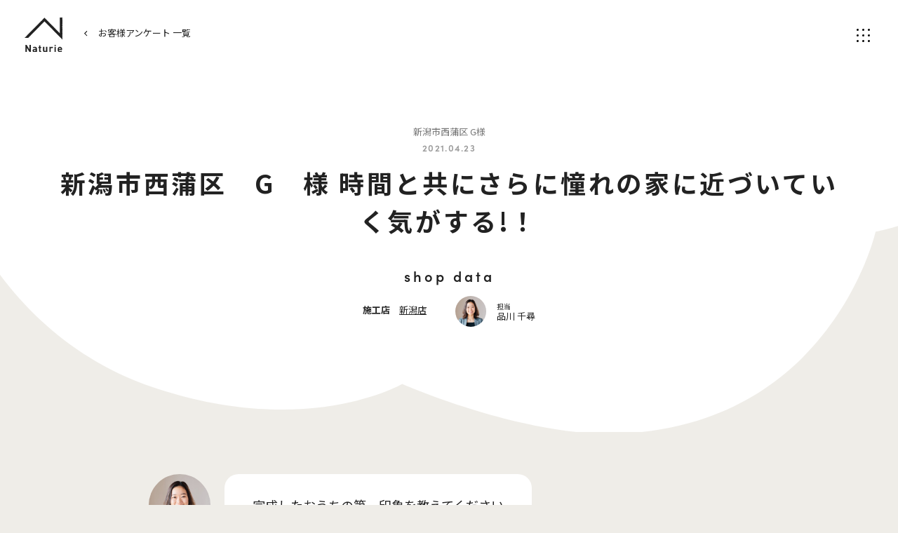

--- FILE ---
content_type: text/html; charset=UTF-8
request_url: https://www.naturie.jp/question/entry-3984.html
body_size: 6735
content:
<!DOCTYPE html>
<!--[if lt IE 7]><html class="no-js lt-ie9 lt-ie8 lt-ie7" lang="ja"> <![endif]-->
<!--[if IE 7]><html class="no-js lt-ie9 lt-ie8" lang="ja"> <![endif]-->
<!--[if IE 8]><html class="no-js lt-ie9" lang="ja"> <![endif]-->
<!--[if gt IE 8]><!--> <html class="no-js" lang="ja"> <!--<![endif]-->
<head>
<meta charset="UTF-8">
<link rel="preload" href="/themes/naturie2021/dest/bundle.css?date=20211123154347" as="style" onload="this.onload=null;this.rel='stylesheet'">
<noscript><link rel="stylesheet" href="/themes/naturie2021/dest/bundle.css?date=20211123154347"></noscript>
<script>
  /*! loadCSS. [c]2017 Filament Group, Inc. MIT License */
  /* This file is meant as a standalone workflow for
  - testing support for link[rel=preload]
  - enabling async CSS loading in browsers that do not support rel=preload
  - applying rel preload css once loaded, whether supported or not.
  */
  !function(t){"use strict";t.loadCSS||(t.loadCSS=function(){});var e=loadCSS.relpreload={};if(e.support=function(){var e;try{e=t.document.createElement("link").relList.supports("preload")}catch(t){e=!1}return function(){return e}}(),e.bindMediaToggle=function(t){var e=t.media||"all";function a(){t.addEventListener?t.removeEventListener("load",a):t.attachEvent&&t.detachEvent("onload",a),t.setAttribute("onload",null),t.media=e}t.addEventListener?t.addEventListener("load",a):t.attachEvent&&t.attachEvent("onload",a),setTimeout(function(){t.rel="stylesheet",t.media="only x"}),setTimeout(a,3e3)},e.poly=function(){if(!e.support())for(var a=t.document.getElementsByTagName("link"),n=0;n<a.length;n++){var o=a[n];"preload"!==o.rel||"style"!==o.getAttribute("as")||o.getAttribute("data-loadcss")||(o.setAttribute("data-loadcss",!0),e.bindMediaToggle(o))}},!e.support()){e.poly();var a=t.setInterval(e.poly,500);t.addEventListener?t.addEventListener("load",function(){e.poly(),t.clearInterval(a)}):t.attachEvent&&t.attachEvent("onload",function(){e.poly(),t.clearInterval(a)})}"undefined"!=typeof exports?exports.loadCSS=loadCSS:t.loadCSS=loadCSS}("undefined"!=typeof global?global:this);
</script>
<link rel="canonical" href="https://www.naturie.jp/question/entry-3984.html">
<meta property="og:url" content="https://www.naturie.jp/question/entry-3984.html">
<title>新潟市西蒲区　G　様  時間と共にさらに憧れの家に近づいていく気がする!！｜お客様アンケート｜ナチュリエ新潟</title>
<meta name="description" content="">
<meta http-equiv="X-UA-Compatible" content="IE=edge">
<meta name="viewport" content="width=device-width, initial-scale=1.0, viewport-fit=cover">
<meta name="format-detection" content="telephone=no">
<meta property="og:url" content="https://www.naturie.jp/question/entry-3984.html">
<meta property="og:site_name" content="ナチュリエ">
<meta property="og:title" content="新潟市西蒲区　G　様  時間と共にさらに憧れの家に近づいていく気がする!！ | お客様アンケート | 注文住宅なら家族で育てていく、無垢の家。｜ナチュリエ">
<meta property="og:type" content="article">
<meta property="og:description" content="">
<meta property="og:image" content="https://www.naturie.jp/archives/015/202104/9816a2e4d73948ccbbeff8880e012472.jpg">
<meta property="og:image:secure_url" content="https://www.naturie.jp/archives/015/202104/9816a2e4d73948ccbbeff8880e012472.jpg" />
<meta property="og:image:width" content="470" />
<meta property="og:image:height" content="67" />
<meta property="twitter:title" content="新潟市西蒲区　G　様  時間と共にさらに憧れの家に近づいていく気がする!！ | お客様アンケート | 注文住宅なら家族で育てていく、無垢の家。｜ナチュリエ">
<meta name="twitter:card" content="summary_large_image">
<meta name="twitter:domain" content="www.naturie.jp">
<meta name="twitter:image" content="https://www.naturie.jp/archives/015/202104/9816a2e4d73948ccbbeff8880e012472.jpg">
<meta property="fb:app_id" content="325709172010714">
<link rel="alternate" type="application/rss+xml" title="RSS 2.0" href="https://www.naturie.jp/question/rss2.xml">
<link rel="stylesheet" href="/themes/naturie2021/assets/css/style.min.css?v=20251211">
<script type="application/ld+json">
{
	"@context": "http://schema.org",
	"@type": "BreadcrumbList",
	"itemListElement":
	[
	{
		"@type": "ListItem",
		"position": 1,
		"item":
		{
		"@id": "https://www.naturie.jp/question/",
		"name": "お客様アンケート"
		}
	},
	{
		"@type": "ListItem",
		"position": 2,
		"item":
		{
		"@id": "https://www.naturie.jp/question/entry-3984.html",
		"name": "新潟市西蒲区　G　様  時間と共にさらに憧れの家に近づいていく気がする!！"
		}
	}
	]
}
</script>
<script src="/js/library/jquery/jquery-3.5.1.min.js" charset="UTF-8"></script>
<script src="/acms.js?uaGroup=PC&amp;domains=www.naturie.jp&amp;jsDir=js/&amp;themesDir=/themes/&amp;bid=15&amp;eid=3984&amp;bcd=question&amp;jQuery=3.5.1&amp;jQueryMigrate=migrate-3.0.1&amp;fulltimeSSL=1&amp;v=103ef695ab2112d2df11944261a25026&amp;umfs=20M&amp;pms=100M&amp;mfu=20&amp;lgImg=width:1400&amp;jpegQuality=85&amp;mediaLibrary=on&amp;edition=standard&amp;urlPreviewExpire=48&amp;timemachinePreviewDefaultDevice=PC&amp;ecd=entry-3984.html&amp;scriptRoot=/" charset="UTF-8" id="acms-js"></script>
<script src="/themes/naturie2021/dest/vendor.chunk.js?date=20211123154348" async></script>
<script src="/themes/naturie2021/dest/bundle.js?date=20211123154347" async></script>
<script src="/themes/naturie2021/assets/js/script.min.js?v=2"></script>
<script src="/themes/naturie2021/js/acms_naturie_view.js?date=20240910163234" defer></script>
<script>
	(function(d) {
		var config = {
			kitId: 'jzq6xok',
			scriptTimeout: 3000,
			async: true
		},
		h=d.documentElement,t=setTimeout(function(){h.className=h.className.replace(/\\bwf-loading\b/g,"")+" wf-inactive";},config.scriptTimeout),tk=d.createElement("script"),f=false,s=d.getElementsByTagName("script")[0],a;h.className+=" wf-loading";tk.src='https://use.typekit.net/'+config.kitId+'.js';tk.async=true;tk.onload=tk.onreadystatechange=function(){a=this.readyState;if(f||a&&a!="complete"&&a!="loaded")return;f=true;clearTimeout(t);try{Typekit.load(config)}catch(e){}};s.parentNode.insertBefore(tk,s)
	})(document);
</script>
<script>(function(w,d,s,l,i){w[l]=w[l]||[];w[l].push({'gtm.start':
new Date().getTime(),event:'gtm.js'});var f=d.getElementsByTagName(s)[0],
j=d.createElement(s),dl=l!='dataLayer'?'&l='+l:'';j.async=true;j.src=
'https://www.googletagmanager.com/gtm.js?id='+i+dl;f.parentNode.insertBefore(j,f);
})(window,document,'script','dataLayer','GTM-PQ8TKJ');</script>
<script type="text/javascript" src="//panda.kasika.io/tag-manager/?pid=94BCDB86635B1B5C16783F8ED539E236"></script>
<meta name="csrf-token" content="e12b664ec4b408364427dc25dbd37a6e30ad3e178eece90c3b84b20a58b2fb61"><script type="text/javascript" src="/js/dest/vendor.chunk.js?date=20211123151624" charset="UTF-8" async defer></script>
<script type="text/javascript" src="/js/dest/index.js?date=20211123151600" charset="UTF-8" async defer></script>
<meta name="generator" content="a-blog cms" />
</head>
<body class="question entry">
<div id="fb-root"></div>
<script>(function(d, s, id) {
  var js, fjs = d.getElementsByTagName(s)[0];
  if (d.getElementById(id)) return;
  js = d.createElement(s); js.id = id;
  js.src = "//connect.facebook.net/ja_JP/sdk.js#xfbml=1&version=v2.6";
  fjs.parentNode.insertBefore(js, fjs);
}(document, 'script', 'facebook-jssdk'));</script>
<noscript><iframe src="https://www.googletagmanager.com/ns.html?id=GTM-PQ8TKJ" height="0" width="0" style="display:none;visibility:hidden"></iframe></noscript>
<div id="wrap">
<header class="global-header">
<p class="site-logo global-header-logo">
<a href="https://www.naturie.jp/">
<img src="/themes/naturie2021/assets/img/common/brand_logo.svg" alt="Naturie">
</a>
</p>
<button class="gnav-trg" type="button"><img class="gnav-trg-off" src="/themes/naturie2021/assets/img/common/nav_icon.svg" alt=""><img class="gnav-trg-on" src="/themes/naturie2021/assets/img/common/nav_icon_on.svg" alt=""></button>
<nav class="global-nav">
<p class="site-logo global-nav-logo"><a href="https://www.naturie.jp/"><img src="/themes/naturie2021/assets/img/common/brand_logo.svg" alt="Naturie"></a></p>
<div class="global-nav-wrap inner space-double-sp middle">
<div class="global-nav-main">
<ul class="global-nav-main-menu">
<li class="global-nav-main-item concept"><a class="global-nav-main-parent" href="https://www.naturie.jp/concept/">ナチュリエとは</a></li>
<li class="global-nav-main-item shop"><a class="global-nav-main-parent" href="https://www.naturie.jp/shop/">全国のナチュリエ（店舗）</a>
<ul class="global-nav-main-list col3">
<li class="global-nav-main-list-item">
<a class="global-nav-main-children" href="https://www.naturie.jp/shop/sapporo.html">
札幌店
</a>
</li>
<li class="global-nav-main-list-item">
<a class="global-nav-main-children" href="https://www.naturie.jp/shop/asahikawa.html">
旭川店
</a>
</li>
<li class="global-nav-main-list-item">
<a class="global-nav-main-children" href="https://www.naturie.jp/shop/tomakomai.html">
苫小牧・千歳店
</a>
</li>
<li class="global-nav-main-list-item">
<a class="global-nav-main-children" href="https://www.naturie.jp/shop/kitami.html">
北見店
</a>
</li>
<li class="global-nav-main-list-item">
<a class="global-nav-main-children" href="https://www.naturie.jp/shop/aomori.html">
青森むつ店
<span class="area">(むつ市)</span>
</a>
</li>
<li class="global-nav-main-list-item">
<a class="global-nav-main-children" href="https://www.naturie.jp/shop/akita.html">
秋田店
</a>
</li>
<li class="global-nav-main-list-item">
<a class="global-nav-main-children" href="https://www.naturie.jp/shop/iwate.html">
いわて店
<span class="area">(盛岡)</span>
</a>
</li>
<li class="global-nav-main-list-item">
<a class="global-nav-main-children" href="https://www.naturie.jp/shop/niigata.html">
新潟店
</a>
</li>
<li class="global-nav-main-list-item">
<a class="global-nav-main-children" href="https://www.naturie.jp/shop/toyama.html">
富山店
</a>
</li>
<li class="global-nav-main-list-item">
<a class="global-nav-main-children" href="https://www.naturie.jp/shop/nagoya.html">
名古屋店
</a>
</li>
<li class="global-nav-main-list-item">
<a class="global-nav-main-children" href="https://www.naturie.jp/shop/saitama.html">
埼玉県央店
<span class="area">(久喜)</span>
</a>
</li>
<li class="global-nav-main-list-item">
<a class="global-nav-main-children" href="https://www.naturie.jp/shop/matsumoto.html">
松本店
</a>
</li>
<li class="global-nav-main-list-item">
<a class="global-nav-main-children" href="https://www.naturie.jp/shop/suwa.html">
すわ店
</a>
</li>
<li class="global-nav-main-list-item">
<a class="global-nav-main-children" href="https://www.naturie.jp/shop/ehime.html">
愛媛店
</a>
</li>
<li class="global-nav-main-list-item">
<a class="global-nav-main-children" href="https://www.naturie.jp/shop/kochi.html">
高知店
</a>
</li>
</ul>
</li>
<li class="global-nav-main-item lineup"><a class="global-nav-main-parent" href="https://www.naturie.jp/lineup/">商品・価格</a>
<ul class="global-nav-main-list col2">
<li class="global-nav-main-list-item"><a class="global-nav-main-children" href="https://www.naturie.jp/lineup/antico/">アンティコ</a>
<ul class="global-nav-main-list col1">
<li class="global-nav-main-list-item"><a class="global-nav-main-children" href="https://www.naturie.jp/lineup/antico/plan.html">プラン</a></li>
<li class="global-nav-main-list-item"><a class="global-nav-main-children" href="https://www.naturie.jp/lineup/antico/specification.html">仕様</a></li>
</ul>
</li>
<li class="global-nav-main-list-item urban-contents"><a class="global-nav-main-children" href="https://www.naturie.jp/lineup/urban/">アーバンアウトドア</a>
<ul class="global-nav-main-list col1">
<li class="global-nav-main-list-item"><a class="global-nav-main-children" href="https://www.naturie.jp/lineup/urban/plan.html">プラン</a></li>
<li class="global-nav-main-list-item"><a class="global-nav-main-children" href="https://www.naturie.jp/lineup/urban/specification.html">仕様</a></li>
</ul>
</li>
<li class="global-nav-main-list-item attivo-contents"><a class="global-nav-main-children" href="https://www.naturie.jp/lineup/attivo/">アティーヴォ</a>
<ul class="global-nav-main-list col1">
<li class="global-nav-main-list-item"><a class="global-nav-main-children" href="https://www.naturie.jp/lineup/attivo/plan.html">プラン</a></li>
<li class="global-nav-main-list-item"><a class="global-nav-main-children" href="https://www.naturie.jp/lineup/attivo/specification.html">仕様</a></li>
</ul>
</li>
<li class="global-nav-main-list-item"><a class="global-nav-main-children" href="https://www.naturie.jp/structure/">性能・構造</a>
<ul class="global-nav-main-list after-support" style="display: none;">
<li class="global-nav-main-list-item"><a class="global-nav-main-children" href="../structure/sapporo.html#aftersupport">アフターサポート</a></li>
</ul>
</li>
</ul>
</li>
<li class="global-nav-main-item event"><a class="global-nav-main-parent" href="https://www.naturie.jp/event/">イベント</a></li>
<li class="global-nav-main-item voice"><span class="global-nav-main-parent popup-trg">施工事例</span>
<div class="popup-target">
<ul class="global-nav-main-list col1 gallery">
<li class="global-nav-main-list-item"><a class="global-nav-main-children" href="https://www.naturie.jp/voice/">オーナー様インタビュー</a></li>
<li class="global-nav-main-list-item"><a class="global-nav-main-children" href="https://www.naturie.jp/photo/">フォトギャラリー</a></li>
<li class="global-nav-main-list-item"><a class="global-nav-main-children" href="https://www.naturie.jp/movie/">ムービーギャラリー</a></li>
<li class="global-nav-main-list-item"><a class="global-nav-main-children" href="https://www.naturie.jp/works/">建築日記</a></li>
</ul>
<button class="popup-close visible-sp" type="button">×</button>
</div>
</li>
<li class="global-nav-main-item question"><a class="global-nav-main-parent" href="https://www.naturie.jp/question/">お客様アンケート</a></li>
</ul>
<ul class="global-nav-btn-menu">
<li class="global-nav-btn-item event"><a class="global-nav-btn-link" href="https://www.naturie.jp/event/">見学予約</a></li>
<li class="global-nav-btn-item"><a class="global-nav-btn-link" href="https://www.naturie.jp/catalog/">資料ダウンロード</a></li>
</ul>
</div>
<div class="global-nav-sub-other">
<ul class="global-nav-sub-menu">
<li class="global-nav-sub-item"><a class="global-nav-sub-link" href="https://www.naturie.jp/blog/">スタッフブログ</a></li>
<li class="global-nav-sub-item"><a class="global-nav-sub-link" href="https://www.naturie.jp/news/">お知らせ</a></li>
<li class="global-nav-sub-item"><a class="global-nav-sub-link" href="https://www.naturie.jp/flow/">家づくりの流れ</a></li>
<li class="global-nav-sub-item column"><a class="global-nav-column" href="https://www.naturie.jp/column/">
<div class="global-nav-column-text">
<p class="global-nav-column-title">コラム</p>
<p class="global-nav-column-lead">手間を楽しむ暮らしと、<br>おうちのお役立ちコラム</p>
</div>
<figure class="global-nav-column-img"><img src="/themes/naturie2021/assets/img/common/nav_fumfum_img.png" srcset="/themes/naturie2021/assets/img/common/nav_fumfum_img.png 1x,/themes/naturie2021/assets/img/common/nav_fumfum_img@2x.png 2x" alt="fumfum"></figure></a></li>
</ul>
<ul class="global-nav-other-menu">
<li class="global-nav-other-item"><a class="global-nav-other-link upper-case" href="https://www.naturie.jp/">home</a></li>
<li class="global-nav-other-item"><a class="global-nav-other-link" href="https://www.naturie.jp/qa/">よくある質問</a></li>
<li class="global-nav-other-item"><a class="global-nav-other-link" href="https://www.naturie.jp/company/">運営会社</a></li>
<li class="global-nav-other-item"><a class="global-nav-other-link" href="https://www.naturie.jp/privacy/">プライバシーポリシー</a></li>
<li class="global-nav-other-item"><a class="global-nav-other-link" href="https://www.naturie.jp/sitemap/">サイトマップ</a></li>
</ul>
</div>
</div>
</nav>
</header>
<div class="action-panel">
</div>
<div class="page-back">
<div class="inner"><a class="link" href="/question/">お客様アンケート 一覧</a></div>
</div>
<main class="main-contents">
<header class="question-entry-header">
<div class="inner full">
<div class="question-entry-header-info">
<p class="question-name">新潟市西蒲区 G様</p>
<time class="date en">2021.04.23</time>
</div>
<h1 class="question-title common-title">新潟市西蒲区　G　様  時間と共にさらに憧れの家に近づいていく気がする!！</h1>
<section class="data-block with-staff">
<h2 class="common-title en data-block-title">shop data</h2>
<div class="data-block-body">
<dl class="data-block-list">
<dt class="data-block-list-title">施工店</dt>
<dd class="data-block-list-body"><a href="https://www.naturie.jp/shop/niigata.html">新潟店</a></dd>
</dl>
<figure class="question-staff"><span class="question-staff-img">
<img src="/archives/012/202305/9c6d176c9aac5ac1dc3e1434bc27cc53650154f5b3df8ef68bf39db56b09b57c.jpg" alt="写真：品川 千尋"></span>
<figcaption class="question-staff-name"><span class="question-staff-role">担当</span>品川 千尋</figcaption>
</figure>
</div>
</section>
</div>
</header>
<div class="inner">
<div class="question-entry-section type">
<div class="question-dialog">
<figure class="question-dialog-img staff"><img src=""></figure>
<p class="question-dialog-text">完成したおうちの第一印象を教えてください</p>
</div>
<hr class="clearHidden">
<div class="question-dialog owner">
<figure class="question-dialog-img owner"><img src="/themes/naturie2021/assets/img/question/owner_icon_01.svg" alt="アイコン"></figure>
<p class="question-dialog-text">住んでいいのかなぁ～とドキドキした。<br />
におい！　（知り合いにロマンチックな家といわれて、そうかも～笑と思った）</p>
</div>
<hr class="clearHidden">
<div class="column-image-left">
<img class="js-lazy-load columnImage"
 src="/themes/system/images/placeholder/image.svg"
 data-src="https://www.naturie.jp/archives/015/202104/9816a2e4d73948ccbbeff8880e012472.jpg"
 alt=""
 width="470"
 height="67">
</div>
<hr class="clearHidden">
<div class="question-dialog">
<figure class="question-dialog-img staff"><img src=""></figure>
<p class="question-dialog-text">希望の実現度、実現できたこと、できなかったことを教えてください</p>
</div>
<hr class="clearHidden">
<div class="question-dialog owner">
<figure class="question-dialog-img owner"><img src="/themes/naturie2021/assets/img/question/owner_icon_01.svg" alt="アイコン"></figure>
<p class="question-dialog-text">実現度９８％<br />
・実現できたこと<br />
昔旅行でいった海外の田舎にある家をイメージして、いろいろなところでシンプルに詰め込められたと思う。時間と共にさらに憧れの家に近づいていく気がする！！　自分の空間、書斎が作れたこと。<br />
・実現できなかったこと<br />
収納がここにも作れた気がする！！ここのクロス他のでもいけた！！→と気がついた。ので実際住んでみないと気がつかないこともあった。</p>
</div>
<hr class="clearHidden">
<div class="column-image-left">
<img class="js-lazy-load columnImage"
 src="/themes/system/images/placeholder/image.svg"
 data-src="https://www.naturie.jp/archives/015/202104/09019d5b0873bd433e3190d62ca8ec82.jpg"
 alt=""
 width="481"
 height="205">
</div>
</div>
</div>
<script>
		var ownerSrc = "/themes/naturie2021/assets/img/question/owner_icon_.svg";
		$(".question-dialog-img.owner img").each(function () {
				$(this).attr("src",ownerSrc);
		});
		var staffSrc = $('.question-staff-img img').attr("src");
		$(".question-dialog-img.staff img").each(function () {
				$(this).attr("src",staffSrc);
		});
		$('.entry-pager').addClass('no-bg');
	</script>
<nav class="entry-pager">
<ul>
<li class="prev">
<a href="https://www.naturie.jp/question/entry-3983.html">
<p class="en">Back</p>
<p class="title">新潟市秋葉区　Y　様  理想的な家が完成して夢のようだった</p>
</a>
</li>
<li class="back"><a class="common-btn small arrow-back" href="/question/">一覧に戻る</a></li>
<li class="next">
<a href="https://www.naturie.jp/question/entry-3985.html">
<p class="en">Next</p>
<p class="title">燕市　O　様  思ったとおりでかわいくできて良かったです。</p>
</a>
</li>
</ul>
</nav>
</main>
<div class="remodal area-select" data-remodal-id="area-select" data-remodal-options="modifier:remodal-area-select">
<p class="area-select__lead">お住まいの地域（店舗）を<br class="visible-sp">お選びください。</p>
<ul class="area-select__list">
<li class="area-select__item">
<button class="area-select__btn" id="sapporo" type="button">札幌店</button>
</li>
<li class="area-select__item">
<button class="area-select__btn" id="asahikawa" type="button">旭川店</button>
</li>
<li class="area-select__item">
<button class="area-select__btn" id="tomakomai" type="button">苫小牧・千歳店</button>
</li>
<li class="area-select__item">
<button class="area-select__btn" id="kitami" type="button">北見店</button>
</li>
<li class="area-select__item">
<button class="area-select__btn" id="aomori" type="button">青森むつ店</button>
</li>
<li class="area-select__item">
<button class="area-select__btn" id="akita" type="button">秋田店</button>
</li>
<li class="area-select__item">
<button class="area-select__btn" id="iwate" type="button">いわて店</button>
</li>
<li class="area-select__item">
<button class="area-select__btn" id="niigata" type="button">新潟店</button>
</li>
<li class="area-select__item">
<button class="area-select__btn" id="toyama" type="button">富山店</button>
</li>
<li class="area-select__item">
<button class="area-select__btn" id="nagoya" type="button">名古屋店</button>
</li>
<li class="area-select__item">
<button class="area-select__btn" id="saitama" type="button">埼玉県央店</button>
</li>
<li class="area-select__item">
<button class="area-select__btn" id="matsumoto" type="button">松本店</button>
</li>
<li class="area-select__item">
<button class="area-select__btn" id="suwa" type="button">すわ店</button>
</li>
<li class="area-select__item">
<button class="area-select__btn" id="ehime" type="button">愛媛店</button>
</li>
<li class="area-select__item">
<button class="area-select__btn" id="kochi" type="button">高知店</button>
</li>
</ul>
<button class="close-icon" data-remodal-action="close"></button>
</div>
<footer class="global-footer">
<div class="footer-shop">
<div class="inner full">
<p class="footer-shop-title"><a href="https://www.naturie.jp/shop/">全国のナチュリエ（店舗）</a></p>
<ul class="footer-shop-list">
<li class="footer-shop-list-item">
<a href="https://www.naturie.jp/shop/sapporo.html">
札幌店
</a>
</li>
<li class="footer-shop-list-item">
<a href="https://www.naturie.jp/shop/asahikawa.html">
旭川店
</a>
</li>
<li class="footer-shop-list-item">
<a href="https://www.naturie.jp/shop/tomakomai.html">
苫小牧・千歳店
</a>
</li>
<li class="footer-shop-list-item">
<a href="https://www.naturie.jp/shop/kitami.html">
北見店
</a>
</li>
<li class="footer-shop-list-item">
<a href="https://www.naturie.jp/shop/aomori.html">
青森むつ店
</a>
</li>
<li class="footer-shop-list-item">
<a href="https://www.naturie.jp/shop/akita.html">
秋田店
</a>
</li>
<li class="footer-shop-list-item">
<a href="https://www.naturie.jp/shop/iwate.html">
いわて店
</a>
</li>
<li class="footer-shop-list-item">
<a href="https://www.naturie.jp/shop/niigata.html">
新潟店
</a>
</li>
<li class="footer-shop-list-item">
<a href="https://www.naturie.jp/shop/toyama.html">
富山店
</a>
</li>
<li class="footer-shop-list-item">
<a href="https://www.naturie.jp/shop/nagoya.html">
名古屋店
</a>
</li>
<li class="footer-shop-list-item">
<a href="https://www.naturie.jp/shop/saitama.html">
埼玉県央店
</a>
</li>
<li class="footer-shop-list-item">
<a href="https://www.naturie.jp/shop/matsumoto.html">
松本店
</a>
</li>
<li class="footer-shop-list-item">
<a href="https://www.naturie.jp/shop/suwa.html">
すわ店
</a>
</li>
<li class="footer-shop-list-item">
<a href="https://www.naturie.jp/shop/ehime.html">
愛媛店
</a>
</li>
<li class="footer-shop-list-item">
<a href="https://www.naturie.jp/shop/kochi.html">
高知店
</a>
</li>
</ul>
</div>
</div>
<div class="inner middle">
<div class="global-footer-main">
<p class="site-logo"><a href="https://www.naturie.jp/"><img src="/themes/naturie2021/assets/img/common/brand_logo.svg" alt="Naturie"></a></p>
<ul class="sns-list">
<li><a href="https://www.facebook.com/naturie.official/" target="_blank" rel="noopener noreferrer nofollow"><img src="/themes/naturie2021/assets/img/common/fb_icon.svg" alt="facebook"></a></li>
<li><a href="https://www.instagram.com/naturie_official/" target="_blank" rel="noopener noreferrer nofollow"><img src="/themes/naturie2021/assets/img/common/ig_icon.svg" alt="instagram"></a></li>
</ul>
<ul class="global-footer-nav">
<li><a href="https://www.naturie.jp/qa/">よくある質問</a></li>
<li><a href="https://www.naturie.jp/company/">運営会社</a></li>
<li><a href="https://www.naturie.jp/privacy/">プライバシーポリシー</a></li>
<li><a href="https://www.naturie.jp/sitemap/">サイトマップ</a></li>
</ul>
</div><small class="copyright en">Copyright (c) <a href="https://www.naturie.jp/">注文住宅はJohnson Homes</a> Co,Ltd.<br class="visible-sp"> All Rights Reserved.</small>
</div>
</footer>
<p class="page-top"><a class="smooth" href="#wrap"><img class="page-top-icon" src="/themes/naturie2021/assets/img/common/arrow_top_white.svg" alt=""></a></p>
</div>
</body>
</html>


--- FILE ---
content_type: text/css; charset=utf-8
request_url: https://fonts.googleapis.com/css2?family=Roboto+Flex:opsz@8..144&display=swap
body_size: 537
content:
/* cyrillic-ext */
@font-face {
  font-family: 'Roboto Flex';
  font-style: normal;
  font-weight: 400;
  font-stretch: 100%;
  font-display: swap;
  src: url(https://fonts.gstatic.com/s/robotoflex/v30/[base64].woff2) format('woff2');
  unicode-range: U+0460-052F, U+1C80-1C8A, U+20B4, U+2DE0-2DFF, U+A640-A69F, U+FE2E-FE2F;
}
/* cyrillic */
@font-face {
  font-family: 'Roboto Flex';
  font-style: normal;
  font-weight: 400;
  font-stretch: 100%;
  font-display: swap;
  src: url(https://fonts.gstatic.com/s/robotoflex/v30/[base64].woff2) format('woff2');
  unicode-range: U+0301, U+0400-045F, U+0490-0491, U+04B0-04B1, U+2116;
}
/* greek */
@font-face {
  font-family: 'Roboto Flex';
  font-style: normal;
  font-weight: 400;
  font-stretch: 100%;
  font-display: swap;
  src: url(https://fonts.gstatic.com/s/robotoflex/v30/[base64].woff2) format('woff2');
  unicode-range: U+0370-0377, U+037A-037F, U+0384-038A, U+038C, U+038E-03A1, U+03A3-03FF;
}
/* vietnamese */
@font-face {
  font-family: 'Roboto Flex';
  font-style: normal;
  font-weight: 400;
  font-stretch: 100%;
  font-display: swap;
  src: url(https://fonts.gstatic.com/s/robotoflex/v30/[base64].woff2) format('woff2');
  unicode-range: U+0102-0103, U+0110-0111, U+0128-0129, U+0168-0169, U+01A0-01A1, U+01AF-01B0, U+0300-0301, U+0303-0304, U+0308-0309, U+0323, U+0329, U+1EA0-1EF9, U+20AB;
}
/* latin-ext */
@font-face {
  font-family: 'Roboto Flex';
  font-style: normal;
  font-weight: 400;
  font-stretch: 100%;
  font-display: swap;
  src: url(https://fonts.gstatic.com/s/robotoflex/v30/[base64].woff2) format('woff2');
  unicode-range: U+0100-02BA, U+02BD-02C5, U+02C7-02CC, U+02CE-02D7, U+02DD-02FF, U+0304, U+0308, U+0329, U+1D00-1DBF, U+1E00-1E9F, U+1EF2-1EFF, U+2020, U+20A0-20AB, U+20AD-20C0, U+2113, U+2C60-2C7F, U+A720-A7FF;
}
/* latin */
@font-face {
  font-family: 'Roboto Flex';
  font-style: normal;
  font-weight: 400;
  font-stretch: 100%;
  font-display: swap;
  src: url(https://fonts.gstatic.com/s/robotoflex/v30/[base64].woff2) format('woff2');
  unicode-range: U+0000-00FF, U+0131, U+0152-0153, U+02BB-02BC, U+02C6, U+02DA, U+02DC, U+0304, U+0308, U+0329, U+2000-206F, U+20AC, U+2122, U+2191, U+2193, U+2212, U+2215, U+FEFF, U+FFFD;
}


--- FILE ---
content_type: image/svg+xml
request_url: https://www.naturie.jp/themes/naturie2021/assets/img/common/arrow_left_icon.svg
body_size: 281
content:
<svg height="12.383" viewBox="0 0 28.418 12.383" width="28.418" xmlns="http://www.w3.org/2000/svg"><path d="m311.12 68.254-12.13 11.521h27.165" fill="none" stroke="#000" stroke-miterlimit="10" transform="translate(-297.738 -67.891)"/></svg>

--- FILE ---
content_type: application/javascript
request_url: https://www.naturie.jp/themes/naturie2021/assets/js/script.min.js?v=2
body_size: 269054
content:
function onYouTubeIframeAPIReady(){ytp.YTAPIReady||(ytp.YTAPIReady=!0,jQuery(document).trigger("YTAPIReady"))}function uncamel(e){return e.replace(/([A-Z])/g,function(e){return"-"+e.toLowerCase()})}function setUnit(e,t){return"string"!=typeof e||e.match(/^[\-0-9\.]+jQuery/)?""+e+t:e}function setFilter(e,t,i){var o=uncamel(t),n=jQuery.browser.mozilla?"":jQuery.CSS.sfx;e[n+"filter"]=e[n+"filter"]||"",i=setUnit(i>jQuery.CSS.filters[t].max?jQuery.CSS.filters[t].max:i,jQuery.CSS.filters[t].unit),e[n+"filter"]+=o+"("+i+") ",delete e[t]}function getHeadHeight(){const e=$(".global-header"),t=e.innerHeight();return t}function getScrollValue(){const e=$(window).scrollTop();return e}function widthSettings(){const e=$(window).width();e>=769?($(".question-list.sp-slide.slick-initialized").slick("unslick"),$(".ranking-list.slick-initialized").slick("unslick"),$(".shop .shop-entry-staff-list").slick("unslick")):($(".sp-slide.question-list").not(".slick-initialized").slick({speed:300,variableWidth:!0,dots:!0,arrows:!1,infinite:!1}),$(".ranking-list").not(".slick-initialized").slick({arrows:!1,speed:300,variableWidth:!0,infinite:!1}),$(".shop .shop-entry-staff-list").slick({arrows:!1,speed:300,slidesToScroll:4,variableWidth:!0,infinite:!1}),$(".popup-trg").on(_touch,function(){$(this).next(".popup-target").fadeIn("fast")}),$(".popup-close").on(_touch,function(){$(this).parent(".popup-target").fadeOut("fast")}))}!function(e){"function"==typeof define&&define.amd?define(["jquery"],e):"object"==typeof exports?module.exports=e(require("jquery")):e(jQuery)}(function(e){function t(){var t,i,o={height:c.innerHeight,width:c.innerWidth};return o.height||(t=l.compatMode,(t||!e.support.boxModel)&&(i="CSS1Compat"===t?d:l.body,o={height:i.clientHeight,width:i.clientWidth})),o}function i(){return{top:c.pageYOffset||d.scrollTop||l.body.scrollTop,left:c.pageXOffset||d.scrollLeft||l.body.scrollLeft}}function o(){if(a.length){var o=0,s=e.map(a,function(e){var t=e.data.selector,i=e.$element;return t?i.find(t):i});for(n=n||t(),r=r||i();o<a.length;o++)if(e.contains(d,s[o][0])){var l=e(s[o]),c={height:l[0].offsetHeight,width:l[0].offsetWidth},u=l.offset(),h=l.data("inview");if(!r||!n)return;u.top+c.height>r.top&&u.top<r.top+n.height&&u.left+c.width>r.left&&u.left<r.left+n.width?h||l.data("inview",!0).trigger("inview",[!0]):h&&l.data("inview",!1).trigger("inview",[!1])}}}var n,r,s,a=[],l=document,c=window,d=l.documentElement;e.event.special.inview={add:function(t){a.push({data:t,$element:e(this),element:this}),!s&&a.length&&(s=setInterval(o,250))},remove:function(e){for(var t=0;t<a.length;t++){var i=a[t];if(i.element===this&&i.data.guid===e.guid){a.splice(t,1);break}}a.length||(clearInterval(s),s=null)}},e(c).on("scroll resize scrollstop",function(){n=r=null}),!d.addEventListener&&d.attachEvent&&d.attachEvent("onfocusin",function(){r=null})}),function(e,t){"function"==typeof define&&define.amd?define("jquery-bridget/jquery-bridget",["jquery"],function(i){return t(e,i)}):"object"==typeof module&&module.exports?module.exports=t(e,require("jquery")):e.jQueryBridget=t(e,e.jQuery)}(window,function(e,t){"use strict";function i(i,r,a){function l(e,t,o){var n,r="$()."+i+'("'+t+'")';return e.each(function(e,l){var c=a.data(l,i);if(!c)return void s(i+" not initialized. Cannot call methods, i.e. "+r);var d=c[t];if(!d||"_"==t.charAt(0))return void s(r+" is not a valid method");var u=d.apply(c,o);n=void 0===n?u:n}),void 0!==n?n:e}function c(e,t){e.each(function(e,o){var n=a.data(o,i);n?(n.option(t),n._init()):(n=new r(o,t),a.data(o,i,n))})}a=a||t||e.jQuery,a&&(r.prototype.option||(r.prototype.option=function(e){a.isPlainObject(e)&&(this.options=a.extend(!0,this.options,e))}),a.fn[i]=function(e){if("string"==typeof e){var t=n.call(arguments,1);return l(this,e,t)}return c(this,e),this},o(a))}function o(e){!e||e&&e.bridget||(e.bridget=i)}var n=Array.prototype.slice,r=e.console,s="undefined"==typeof r?function(){}:function(e){r.error(e)};return o(t||e.jQuery),i}),function(e,t){"function"==typeof define&&define.amd?define("ev-emitter/ev-emitter",t):"object"==typeof module&&module.exports?module.exports=t():e.EvEmitter=t()}("undefined"!=typeof window?window:this,function(){function e(){}var t=e.prototype;return t.on=function(e,t){if(e&&t){var i=this._events=this._events||{},o=i[e]=i[e]||[];return o.indexOf(t)==-1&&o.push(t),this}},t.once=function(e,t){if(e&&t){this.on(e,t);var i=this._onceEvents=this._onceEvents||{},o=i[e]=i[e]||{};return o[t]=!0,this}},t.off=function(e,t){var i=this._events&&this._events[e];if(i&&i.length){var o=i.indexOf(t);return o!=-1&&i.splice(o,1),this}},t.emitEvent=function(e,t){var i=this._events&&this._events[e];if(i&&i.length){i=i.slice(0),t=t||[];for(var o=this._onceEvents&&this._onceEvents[e],n=0;n<i.length;n++){var r=i[n],s=o&&o[r];s&&(this.off(e,r),delete o[r]),r.apply(this,t)}return this}},t.allOff=function(){delete this._events,delete this._onceEvents},e}),function(e,t){"function"==typeof define&&define.amd?define("get-size/get-size",t):"object"==typeof module&&module.exports?module.exports=t():e.getSize=t()}(window,function(){"use strict";function e(e){var t=parseFloat(e),i=e.indexOf("%")==-1&&!isNaN(t);return i&&t}function t(){}function i(){for(var e={width:0,height:0,innerWidth:0,innerHeight:0,outerWidth:0,outerHeight:0},t=0;t<c;t++){var i=l[t];e[i]=0}return e}function o(e){var t=getComputedStyle(e);return t||a("Style returned "+t+". Are you running this code in a hidden iframe on Firefox? See https://bit.ly/getsizebug1"),t}function n(){if(!d){d=!0;var t=document.createElement("div");t.style.width="200px",t.style.padding="1px 2px 3px 4px",t.style.borderStyle="solid",t.style.borderWidth="1px 2px 3px 4px",t.style.boxSizing="border-box";var i=document.body||document.documentElement;i.appendChild(t);var n=o(t);s=200==Math.round(e(n.width)),r.isBoxSizeOuter=s,i.removeChild(t)}}function r(t){if(n(),"string"==typeof t&&(t=document.querySelector(t)),t&&"object"==typeof t&&t.nodeType){var r=o(t);if("none"==r.display)return i();var a={};a.width=t.offsetWidth,a.height=t.offsetHeight;for(var d=a.isBorderBox="border-box"==r.boxSizing,u=0;u<c;u++){var h=l[u],p=r[h],f=parseFloat(p);a[h]=isNaN(f)?0:f}var y=a.paddingLeft+a.paddingRight,m=a.paddingTop+a.paddingBottom,v=a.marginLeft+a.marginRight,g=a.marginTop+a.marginBottom,b=a.borderLeftWidth+a.borderRightWidth,w=a.borderTopWidth+a.borderBottomWidth,T=d&&s,P=e(r.width);P!==!1&&(a.width=P+(T?0:y+b));var S=e(r.height);return S!==!1&&(a.height=S+(T?0:m+w)),a.innerWidth=a.width-(y+b),a.innerHeight=a.height-(m+w),a.outerWidth=a.width+v,a.outerHeight=a.height+g,a}}var s,a="undefined"==typeof console?t:function(e){console.error(e)},l=["paddingLeft","paddingRight","paddingTop","paddingBottom","marginLeft","marginRight","marginTop","marginBottom","borderLeftWidth","borderRightWidth","borderTopWidth","borderBottomWidth"],c=l.length,d=!1;return r}),function(e,t){"use strict";"function"==typeof define&&define.amd?define("desandro-matches-selector/matches-selector",t):"object"==typeof module&&module.exports?module.exports=t():e.matchesSelector=t()}(window,function(){"use strict";var e=function(){var e=window.Element.prototype;if(e.matches)return"matches";if(e.matchesSelector)return"matchesSelector";for(var t=["webkit","moz","ms","o"],i=0;i<t.length;i++){var o=t[i],n=o+"MatchesSelector";if(e[n])return n}}();return function(t,i){return t[e](i)}}),function(e,t){"function"==typeof define&&define.amd?define("fizzy-ui-utils/utils",["desandro-matches-selector/matches-selector"],function(i){return t(e,i)}):"object"==typeof module&&module.exports?module.exports=t(e,require("desandro-matches-selector")):e.fizzyUIUtils=t(e,e.matchesSelector)}(window,function(e,t){var i={};i.extend=function(e,t){for(var i in t)e[i]=t[i];return e},i.modulo=function(e,t){return(e%t+t)%t};var o=Array.prototype.slice;i.makeArray=function(e){if(Array.isArray(e))return e;if(null===e||void 0===e)return[];var t="object"==typeof e&&"number"==typeof e.length;return t?o.call(e):[e]},i.removeFrom=function(e,t){var i=e.indexOf(t);i!=-1&&e.splice(i,1)},i.getParent=function(e,i){for(;e.parentNode&&e!=document.body;)if(e=e.parentNode,t(e,i))return e},i.getQueryElement=function(e){return"string"==typeof e?document.querySelector(e):e},i.handleEvent=function(e){var t="on"+e.type;this[t]&&this[t](e)},i.filterFindElements=function(e,o){e=i.makeArray(e);var n=[];return e.forEach(function(e){if(e instanceof HTMLElement){if(!o)return void n.push(e);t(e,o)&&n.push(e);for(var i=e.querySelectorAll(o),r=0;r<i.length;r++)n.push(i[r])}}),n},i.debounceMethod=function(e,t,i){i=i||100;var o=e.prototype[t],n=t+"Timeout";e.prototype[t]=function(){var e=this[n];clearTimeout(e);var t=arguments,r=this;this[n]=setTimeout(function(){o.apply(r,t),delete r[n]},i)}},i.docReady=function(e){var t=document.readyState;"complete"==t||"interactive"==t?setTimeout(e):document.addEventListener("DOMContentLoaded",e)},i.toDashed=function(e){return e.replace(/(.)([A-Z])/g,function(e,t,i){return t+"-"+i}).toLowerCase()};var n=e.console;return i.htmlInit=function(t,o){i.docReady(function(){var r=i.toDashed(o),s="data-"+r,a=document.querySelectorAll("["+s+"]"),l=document.querySelectorAll(".js-"+r),c=i.makeArray(a).concat(i.makeArray(l)),d=s+"-options",u=e.jQuery;c.forEach(function(e){var i,r=e.getAttribute(s)||e.getAttribute(d);try{i=r&&JSON.parse(r)}catch(r){return void(n&&n.error("Error parsing "+s+" on "+e.className+": "+r))}var a=new t(e,i);u&&u.data(e,o,a)})})},i}),function(e,t){"function"==typeof define&&define.amd?define("flickity/js/cell",["get-size/get-size"],function(i){return t(e,i)}):"object"==typeof module&&module.exports?module.exports=t(e,require("get-size")):(e.Flickity=e.Flickity||{},e.Flickity.Cell=t(e,e.getSize))}(window,function(e,t){function i(e,t){this.element=e,this.parent=t,this.create()}var o=i.prototype;return o.create=function(){this.element.style.position="absolute",this.element.setAttribute("aria-hidden","true"),this.x=0,this.shift=0,this.element.style[this.parent.originSide]=0},o.destroy=function(){this.unselect(),this.element.style.position="";var e=this.parent.originSide;this.element.style[e]="",this.element.style.transform="",this.element.removeAttribute("aria-hidden")},o.getSize=function(){this.size=t(this.element)},o.setPosition=function(e){this.x=e,this.updateTarget(),this.renderPosition(e)},o.updateTarget=o.setDefaultTarget=function(){var e="left"==this.parent.originSide?"marginLeft":"marginRight";this.target=this.x+this.size[e]+this.size.width*this.parent.cellAlign},o.renderPosition=function(e){var t="left"===this.parent.originSide?1:-1,i=this.parent.options.percentPosition?e*t*(this.parent.size.innerWidth/this.size.width):e*t;this.element.style.transform="translateX("+this.parent.getPositionValue(i)+")"},o.select=function(){this.element.classList.add("is-selected"),this.element.removeAttribute("aria-hidden")},o.unselect=function(){this.element.classList.remove("is-selected"),this.element.setAttribute("aria-hidden","true")},o.wrapShift=function(e){this.shift=e,this.renderPosition(this.x+this.parent.slideableWidth*e)},o.remove=function(){this.element.parentNode.removeChild(this.element)},i}),function(e,t){"function"==typeof define&&define.amd?define("flickity/js/slide",t):"object"==typeof module&&module.exports?module.exports=t():(e.Flickity=e.Flickity||{},e.Flickity.Slide=t())}(window,function(){"use strict";function e(e){this.parent=e,this.isOriginLeft="left"==e.originSide,this.cells=[],this.outerWidth=0,this.height=0}var t=e.prototype;return t.addCell=function(e){if(this.cells.push(e),this.outerWidth+=e.size.outerWidth,this.height=Math.max(e.size.outerHeight,this.height),1==this.cells.length){this.x=e.x;var t=this.isOriginLeft?"marginLeft":"marginRight";this.firstMargin=e.size[t]}},t.updateTarget=function(){var e=this.isOriginLeft?"marginRight":"marginLeft",t=this.getLastCell(),i=t?t.size[e]:0,o=this.outerWidth-(this.firstMargin+i);this.target=this.x+this.firstMargin+o*this.parent.cellAlign},t.getLastCell=function(){return this.cells[this.cells.length-1]},t.select=function(){this.cells.forEach(function(e){e.select()})},t.unselect=function(){this.cells.forEach(function(e){e.unselect()})},t.getCellElements=function(){return this.cells.map(function(e){return e.element})},e}),function(e,t){"function"==typeof define&&define.amd?define("flickity/js/animate",["fizzy-ui-utils/utils"],function(i){return t(e,i)}):"object"==typeof module&&module.exports?module.exports=t(e,require("fizzy-ui-utils")):(e.Flickity=e.Flickity||{},e.Flickity.animatePrototype=t(e,e.fizzyUIUtils))}(window,function(e,t){var i={};return i.startAnimation=function(){this.isAnimating||(this.isAnimating=!0,this.restingFrames=0,this.animate())},i.animate=function(){this.applyDragForce(),this.applySelectedAttraction();var e=this.x;if(this.integratePhysics(),this.positionSlider(),this.settle(e),this.isAnimating){var t=this;requestAnimationFrame(function(){t.animate()})}},i.positionSlider=function(){var e=this.x;this.options.wrapAround&&this.cells.length>1&&(e=t.modulo(e,this.slideableWidth),e-=this.slideableWidth,this.shiftWrapCells(e)),this.setTranslateX(e,this.isAnimating),this.dispatchScrollEvent()},i.setTranslateX=function(e,t){e+=this.cursorPosition,e=this.options.rightToLeft?-e:e;var i=this.getPositionValue(e);this.slider.style.transform=t?"translate3d("+i+",0,0)":"translateX("+i+")"},i.dispatchScrollEvent=function(){var e=this.slides[0];if(e){var t=-this.x-e.target,i=t/this.slidesWidth;this.dispatchEvent("scroll",null,[i,t])}},i.positionSliderAtSelected=function(){this.cells.length&&(this.x=-this.selectedSlide.target,this.velocity=0,this.positionSlider())},i.getPositionValue=function(e){return this.options.percentPosition?.01*Math.round(e/this.size.innerWidth*1e4)+"%":Math.round(e)+"px"},i.settle=function(e){var t=!this.isPointerDown&&Math.round(100*this.x)==Math.round(100*e);t&&this.restingFrames++,this.restingFrames>2&&(this.isAnimating=!1,delete this.isFreeScrolling,this.positionSlider(),this.dispatchEvent("settle",null,[this.selectedIndex]))},i.shiftWrapCells=function(e){var t=this.cursorPosition+e;this._shiftCells(this.beforeShiftCells,t,-1);var i=this.size.innerWidth-(e+this.slideableWidth+this.cursorPosition);this._shiftCells(this.afterShiftCells,i,1)},i._shiftCells=function(e,t,i){for(var o=0;o<e.length;o++){var n=e[o],r=t>0?i:0;n.wrapShift(r),t-=n.size.outerWidth}},i._unshiftCells=function(e){if(e&&e.length)for(var t=0;t<e.length;t++)e[t].wrapShift(0)},i.integratePhysics=function(){this.x+=this.velocity,this.velocity*=this.getFrictionFactor()},i.applyForce=function(e){this.velocity+=e},i.getFrictionFactor=function(){return 1-this.options[this.isFreeScrolling?"freeScrollFriction":"friction"]},i.getRestingPosition=function(){return this.x+this.velocity/(1-this.getFrictionFactor())},i.applyDragForce=function(){if(this.isDraggable&&this.isPointerDown){var e=this.dragX-this.x,t=e-this.velocity;this.applyForce(t)}},i.applySelectedAttraction=function(){var e=this.isDraggable&&this.isPointerDown;if(!e&&!this.isFreeScrolling&&this.slides.length){var t=this.selectedSlide.target*-1-this.x,i=t*this.options.selectedAttraction;this.applyForce(i)}},i}),function(e,t){if("function"==typeof define&&define.amd)define("flickity/js/flickity",["ev-emitter/ev-emitter","get-size/get-size","fizzy-ui-utils/utils","./cell","./slide","./animate"],function(i,o,n,r,s,a){return t(e,i,o,n,r,s,a)});else if("object"==typeof module&&module.exports)module.exports=t(e,require("ev-emitter"),require("get-size"),require("fizzy-ui-utils"),require("./cell"),require("./slide"),require("./animate"));else{var i=e.Flickity;e.Flickity=t(e,e.EvEmitter,e.getSize,e.fizzyUIUtils,i.Cell,i.Slide,i.animatePrototype)}}(window,function(e,t,i,o,n,r,s){function a(e,t){for(e=o.makeArray(e);e.length;)t.appendChild(e.shift())}function l(e,t){var i=o.getQueryElement(e);if(!i)return void(u&&u.error("Bad element for Flickity: "+(i||e)));if(this.element=i,this.element.flickityGUID){var n=p[this.element.flickityGUID];return n&&n.option(t),n}c&&(this.$element=c(this.element)),this.options=o.extend({},this.constructor.defaults),this.option(t),this._create()}var c=e.jQuery,d=e.getComputedStyle,u=e.console,h=0,p={};l.defaults={accessibility:!0,cellAlign:"center",freeScrollFriction:.075,friction:.28,namespaceJQueryEvents:!0,percentPosition:!0,resize:!0,selectedAttraction:.025,setGallerySize:!0},l.createMethods=[];var f=l.prototype;o.extend(f,t.prototype),f._create=function(){var t=this.guid=++h;this.element.flickityGUID=t,p[t]=this,this.selectedIndex=0,this.restingFrames=0,this.x=0,this.velocity=0,this.originSide=this.options.rightToLeft?"right":"left",this.viewport=document.createElement("div"),this.viewport.className="flickity-viewport",this._createSlider(),(this.options.resize||this.options.watchCSS)&&e.addEventListener("resize",this);for(var i in this.options.on){var o=this.options.on[i];this.on(i,o)}l.createMethods.forEach(function(e){this[e]()},this),this.options.watchCSS?this.watchCSS():this.activate()},f.option=function(e){o.extend(this.options,e)},f.activate=function(){if(!this.isActive){this.isActive=!0,this.element.classList.add("flickity-enabled"),this.options.rightToLeft&&this.element.classList.add("flickity-rtl"),this.getSize();var e=this._filterFindCellElements(this.element.children);a(e,this.slider),this.viewport.appendChild(this.slider),this.element.appendChild(this.viewport),this.reloadCells(),this.options.accessibility&&(this.element.tabIndex=0,this.element.addEventListener("keydown",this)),this.emitEvent("activate"),this.selectInitialIndex(),this.isInitActivated=!0,this.dispatchEvent("ready")}},f._createSlider=function(){var e=document.createElement("div");e.className="flickity-slider",e.style[this.originSide]=0,this.slider=e},f._filterFindCellElements=function(e){return o.filterFindElements(e,this.options.cellSelector)},f.reloadCells=function(){this.cells=this._makeCells(this.slider.children),this.positionCells(),this._getWrapShiftCells(),this.setGallerySize()},f._makeCells=function(e){var t=this._filterFindCellElements(e),i=t.map(function(e){return new n(e,this)},this);return i},f.getLastCell=function(){return this.cells[this.cells.length-1]},f.getLastSlide=function(){return this.slides[this.slides.length-1]},f.positionCells=function(){this._sizeCells(this.cells),this._positionCells(0)},f._positionCells=function(e){e=e||0,this.maxCellHeight=e?this.maxCellHeight||0:0;var t=0;if(e>0){var i=this.cells[e-1];t=i.x+i.size.outerWidth}for(var o=this.cells.length,n=e;n<o;n++){var r=this.cells[n];r.setPosition(t),t+=r.size.outerWidth,this.maxCellHeight=Math.max(r.size.outerHeight,this.maxCellHeight)}this.slideableWidth=t,this.updateSlides(),this._containSlides(),this.slidesWidth=o?this.getLastSlide().target-this.slides[0].target:0},f._sizeCells=function(e){e.forEach(function(e){e.getSize()})},f.updateSlides=function(){if(this.slides=[],this.cells.length){var e=new r(this);this.slides.push(e);var t="left"==this.originSide,i=t?"marginRight":"marginLeft",o=this._getCanCellFit();this.cells.forEach(function(t,n){if(!e.cells.length)return void e.addCell(t);var s=e.outerWidth-e.firstMargin+(t.size.outerWidth-t.size[i]);o.call(this,n,s)?e.addCell(t):(e.updateTarget(),e=new r(this),this.slides.push(e),e.addCell(t))},this),e.updateTarget(),this.updateSelectedSlide()}},f._getCanCellFit=function(){var e=this.options.groupCells;if(!e)return function(){return!1};if("number"==typeof e){var t=parseInt(e,10);return function(e){return e%t!==0}}var i="string"==typeof e&&e.match(/^(\d+)%$/),o=i?parseInt(i[1],10)/100:1;return function(e,t){return t<=(this.size.innerWidth+1)*o}},f._init=f.reposition=function(){this.positionCells(),this.positionSliderAtSelected()},f.getSize=function(){this.size=i(this.element),this.setCellAlign(),this.cursorPosition=this.size.innerWidth*this.cellAlign};var y={center:{left:.5,right:.5},left:{left:0,right:1},right:{right:0,left:1}};return f.setCellAlign=function(){var e=y[this.options.cellAlign];this.cellAlign=e?e[this.originSide]:this.options.cellAlign},f.setGallerySize=function(){if(this.options.setGallerySize){var e=this.options.adaptiveHeight&&this.selectedSlide?this.selectedSlide.height:this.maxCellHeight;this.viewport.style.height=e+"px"}},f._getWrapShiftCells=function(){if(this.options.wrapAround){this._unshiftCells(this.beforeShiftCells),this._unshiftCells(this.afterShiftCells);var e=this.cursorPosition,t=this.cells.length-1;this.beforeShiftCells=this._getGapCells(e,t,-1),e=this.size.innerWidth-this.cursorPosition,this.afterShiftCells=this._getGapCells(e,0,1)}},f._getGapCells=function(e,t,i){for(var o=[];e>0;){var n=this.cells[t];if(!n)break;o.push(n),t+=i,e-=n.size.outerWidth}return o},f._containSlides=function(){if(this.options.contain&&!this.options.wrapAround&&this.cells.length){var e=this.options.rightToLeft,t=e?"marginRight":"marginLeft",i=e?"marginLeft":"marginRight",o=this.slideableWidth-this.getLastCell().size[i],n=o<this.size.innerWidth,r=this.cursorPosition+this.cells[0].size[t],s=o-this.size.innerWidth*(1-this.cellAlign);this.slides.forEach(function(e){n?e.target=o*this.cellAlign:(e.target=Math.max(e.target,r),e.target=Math.min(e.target,s))},this)}},f.dispatchEvent=function(e,t,i){var o=t?[t].concat(i):i;if(this.emitEvent(e,o),c&&this.$element){e+=this.options.namespaceJQueryEvents?".flickity":"";var n=e;if(t){var r=new c.Event(t);r.type=e,n=r}this.$element.trigger(n,i)}},f.select=function(e,t,i){if(this.isActive&&(e=parseInt(e,10),this._wrapSelect(e),(this.options.wrapAround||t)&&(e=o.modulo(e,this.slides.length)),this.slides[e])){var n=this.selectedIndex;this.selectedIndex=e,this.updateSelectedSlide(),i?this.positionSliderAtSelected():this.startAnimation(),this.options.adaptiveHeight&&this.setGallerySize(),this.dispatchEvent("select",null,[e]),e!=n&&this.dispatchEvent("change",null,[e]),this.dispatchEvent("cellSelect")}},f._wrapSelect=function(e){var t=this.slides.length,i=this.options.wrapAround&&t>1;if(!i)return e;var n=o.modulo(e,t),r=Math.abs(n-this.selectedIndex),s=Math.abs(n+t-this.selectedIndex),a=Math.abs(n-t-this.selectedIndex);!this.isDragSelect&&s<r?e+=t:!this.isDragSelect&&a<r&&(e-=t),e<0?this.x-=this.slideableWidth:e>=t&&(this.x+=this.slideableWidth)},f.previous=function(e,t){this.select(this.selectedIndex-1,e,t)},f.next=function(e,t){this.select(this.selectedIndex+1,e,t)},f.updateSelectedSlide=function(){var e=this.slides[this.selectedIndex];e&&(this.unselectSelectedSlide(),this.selectedSlide=e,e.select(),this.selectedCells=e.cells,this.selectedElements=e.getCellElements(),this.selectedCell=e.cells[0],this.selectedElement=this.selectedElements[0])},f.unselectSelectedSlide=function(){this.selectedSlide&&this.selectedSlide.unselect()},f.selectInitialIndex=function(){var e=this.options.initialIndex;if(this.isInitActivated)return void this.select(this.selectedIndex,!1,!0);if(e&&"string"==typeof e){var t=this.queryCell(e);if(t)return void this.selectCell(e,!1,!0)}var i=0;e&&this.slides[e]&&(i=e),this.select(i,!1,!0)},f.selectCell=function(e,t,i){var o=this.queryCell(e);if(o){var n=this.getCellSlideIndex(o);this.select(n,t,i)}},f.getCellSlideIndex=function(e){for(var t=0;t<this.slides.length;t++){var i=this.slides[t],o=i.cells.indexOf(e);if(o!=-1)return t}},f.getCell=function(e){for(var t=0;t<this.cells.length;t++){var i=this.cells[t];if(i.element==e)return i}},f.getCells=function(e){e=o.makeArray(e);var t=[];return e.forEach(function(e){var i=this.getCell(e);i&&t.push(i)},this),t},f.getCellElements=function(){return this.cells.map(function(e){return e.element})},f.getParentCell=function(e){var t=this.getCell(e);return t?t:(e=o.getParent(e,".flickity-slider > *"),this.getCell(e))},f.getAdjacentCellElements=function(e,t){if(!e)return this.selectedSlide.getCellElements();t=void 0===t?this.selectedIndex:t;var i=this.slides.length;if(1+2*e>=i)return this.getCellElements();for(var n=[],r=t-e;r<=t+e;r++){var s=this.options.wrapAround?o.modulo(r,i):r,a=this.slides[s];a&&(n=n.concat(a.getCellElements()))}return n},f.queryCell=function(e){if("number"==typeof e)return this.cells[e];if("string"==typeof e){if(e.match(/^[#.]?[\d/]/))return;e=this.element.querySelector(e)}return this.getCell(e)},f.uiChange=function(){this.emitEvent("uiChange")},f.childUIPointerDown=function(e){"touchstart"!=e.type&&e.preventDefault(),this.focus()},f.onresize=function(){this.watchCSS(),this.resize()},o.debounceMethod(l,"onresize",150),f.resize=function(){if(this.isActive&&!this.isAnimating&&!this.isDragging){this.getSize(),this.options.wrapAround&&(this.x=o.modulo(this.x,this.slideableWidth)),this.positionCells(),this._getWrapShiftCells(),this.setGallerySize(),this.emitEvent("resize");var e=this.selectedElements&&this.selectedElements[0];this.selectCell(e,!1,!0)}},f.watchCSS=function(){var e=this.options.watchCSS;if(e){var t=d(this.element,":after").content;t.indexOf("flickity")!=-1?this.activate():this.deactivate()}},f.onkeydown=function(e){var t=document.activeElement&&document.activeElement!=this.element;if(this.options.accessibility&&!t){var i=l.keyboardHandlers[e.keyCode];i&&i.call(this)}},l.keyboardHandlers={37:function(){var e=this.options.rightToLeft?"next":"previous";this.uiChange(),this[e]()},39:function(){var e=this.options.rightToLeft?"previous":"next";this.uiChange(),this[e]()}},f.focus=function(){var t=e.pageYOffset;this.element.focus({preventScroll:!0}),e.pageYOffset!=t&&e.scrollTo(e.pageXOffset,t)},f.deactivate=function(){this.isActive&&(this.element.classList.remove("flickity-enabled"),this.element.classList.remove("flickity-rtl"),this.unselectSelectedSlide(),this.cells.forEach(function(e){e.destroy()}),this.element.removeChild(this.viewport),a(this.slider.children,this.element),this.options.accessibility&&(this.element.removeAttribute("tabIndex"),this.element.removeEventListener("keydown",this)),this.isActive=!1,this.emitEvent("deactivate"))},f.destroy=function(){this.deactivate(),e.removeEventListener("resize",this),this.allOff(),this.emitEvent("destroy"),c&&this.$element&&c.removeData(this.element,"flickity"),delete this.element.flickityGUID,delete p[this.guid]},o.extend(f,s),l.data=function(e){e=o.getQueryElement(e);var t=e&&e.flickityGUID;return t&&p[t]},o.htmlInit(l,"flickity"),c&&c.bridget&&c.bridget("flickity",l),l.setJQuery=function(e){c=e},l.Cell=n,l.Slide=r,l}),function(e,t){"function"==typeof define&&define.amd?define("unipointer/unipointer",["ev-emitter/ev-emitter"],function(i){return t(e,i)}):"object"==typeof module&&module.exports?module.exports=t(e,require("ev-emitter")):e.Unipointer=t(e,e.EvEmitter)}(window,function(e,t){function i(){}function o(){}var n=o.prototype=Object.create(t.prototype);n.bindStartEvent=function(e){this._bindStartEvent(e,!0)},n.unbindStartEvent=function(e){this._bindStartEvent(e,!1)},n._bindStartEvent=function(t,i){i=void 0===i||i;var o=i?"addEventListener":"removeEventListener",n="mousedown";"ontouchstart"in e?n="touchstart":e.PointerEvent&&(n="pointerdown"),t[o](n,this)},n.handleEvent=function(e){var t="on"+e.type;this[t]&&this[t](e)},n.getTouch=function(e){for(var t=0;t<e.length;t++){var i=e[t];if(i.identifier==this.pointerIdentifier)return i}},n.onmousedown=function(e){var t=e.button;t&&0!==t&&1!==t||this._pointerDown(e,e)},n.ontouchstart=function(e){this._pointerDown(e,e.changedTouches[0])},n.onpointerdown=function(e){this._pointerDown(e,e)},n._pointerDown=function(e,t){e.button||this.isPointerDown||(this.isPointerDown=!0,this.pointerIdentifier=void 0!==t.pointerId?t.pointerId:t.identifier,this.pointerDown(e,t))},n.pointerDown=function(e,t){this._bindPostStartEvents(e),this.emitEvent("pointerDown",[e,t])};var r={mousedown:["mousemove","mouseup"],touchstart:["touchmove","touchend","touchcancel"],pointerdown:["pointermove","pointerup","pointercancel"]};return n._bindPostStartEvents=function(t){if(t){var i=r[t.type];i.forEach(function(t){e.addEventListener(t,this)},this),this._boundPointerEvents=i}},n._unbindPostStartEvents=function(){this._boundPointerEvents&&(this._boundPointerEvents.forEach(function(t){e.removeEventListener(t,this)},this),delete this._boundPointerEvents)},n.onmousemove=function(e){this._pointerMove(e,e)},n.onpointermove=function(e){e.pointerId==this.pointerIdentifier&&this._pointerMove(e,e)},n.ontouchmove=function(e){var t=this.getTouch(e.changedTouches);t&&this._pointerMove(e,t)},n._pointerMove=function(e,t){this.pointerMove(e,t)},n.pointerMove=function(e,t){this.emitEvent("pointerMove",[e,t])},n.onmouseup=function(e){this._pointerUp(e,e)},n.onpointerup=function(e){e.pointerId==this.pointerIdentifier&&this._pointerUp(e,e)},n.ontouchend=function(e){var t=this.getTouch(e.changedTouches);t&&this._pointerUp(e,t)},n._pointerUp=function(e,t){this._pointerDone(),this.pointerUp(e,t)},n.pointerUp=function(e,t){this.emitEvent("pointerUp",[e,t])},n._pointerDone=function(){this._pointerReset(),this._unbindPostStartEvents(),this.pointerDone()},n._pointerReset=function(){this.isPointerDown=!1,delete this.pointerIdentifier},n.pointerDone=i,n.onpointercancel=function(e){e.pointerId==this.pointerIdentifier&&this._pointerCancel(e,e)},n.ontouchcancel=function(e){var t=this.getTouch(e.changedTouches);t&&this._pointerCancel(e,t)},n._pointerCancel=function(e,t){this._pointerDone(),this.pointerCancel(e,t)},n.pointerCancel=function(e,t){this.emitEvent("pointerCancel",[e,t])},o.getPointerPoint=function(e){return{x:e.pageX,y:e.pageY}},o}),function(e,t){"function"==typeof define&&define.amd?define("unidragger/unidragger",["unipointer/unipointer"],function(i){return t(e,i)}):"object"==typeof module&&module.exports?module.exports=t(e,require("unipointer")):e.Unidragger=t(e,e.Unipointer)}(window,function(e,t){function i(){}var o=i.prototype=Object.create(t.prototype);o.bindHandles=function(){this._bindHandles(!0)},o.unbindHandles=function(){this._bindHandles(!1)},o._bindHandles=function(t){t=void 0===t||t;for(var i=t?"addEventListener":"removeEventListener",o=t?this._touchActionValue:"",n=0;n<this.handles.length;n++){var r=this.handles[n];this._bindStartEvent(r,t),r[i]("click",this),e.PointerEvent&&(r.style.touchAction=o)}},o._touchActionValue="none",o.pointerDown=function(e,t){var i=this.okayPointerDown(e);i&&(this.pointerDownPointer={pageX:t.pageX,pageY:t.pageY},e.preventDefault(),this.pointerDownBlur(),this._bindPostStartEvents(e),this.emitEvent("pointerDown",[e,t]))};var n={TEXTAREA:!0,INPUT:!0,SELECT:!0,OPTION:!0},r={radio:!0,checkbox:!0,button:!0,submit:!0,image:!0,file:!0};return o.okayPointerDown=function(e){var t=n[e.target.nodeName],i=r[e.target.type],o=!t||i;return o||this._pointerReset(),o},o.pointerDownBlur=function(){var e=document.activeElement,t=e&&e.blur&&e!=document.body;t&&e.blur()},o.pointerMove=function(e,t){var i=this._dragPointerMove(e,t);this.emitEvent("pointerMove",[e,t,i]),this._dragMove(e,t,i)},o._dragPointerMove=function(e,t){var i={x:t.pageX-this.pointerDownPointer.pageX,y:t.pageY-this.pointerDownPointer.pageY};return!this.isDragging&&this.hasDragStarted(i)&&this._dragStart(e,t),i},o.hasDragStarted=function(e){return Math.abs(e.x)>3||Math.abs(e.y)>3},o.pointerUp=function(e,t){this.emitEvent("pointerUp",[e,t]),this._dragPointerUp(e,t)},o._dragPointerUp=function(e,t){this.isDragging?this._dragEnd(e,t):this._staticClick(e,t)},o._dragStart=function(e,t){this.isDragging=!0,this.isPreventingClicks=!0,this.dragStart(e,t)},o.dragStart=function(e,t){this.emitEvent("dragStart",[e,t])},o._dragMove=function(e,t,i){this.isDragging&&this.dragMove(e,t,i)},o.dragMove=function(e,t,i){e.preventDefault(),this.emitEvent("dragMove",[e,t,i])},o._dragEnd=function(e,t){this.isDragging=!1,setTimeout(function(){delete this.isPreventingClicks}.bind(this)),this.dragEnd(e,t)},o.dragEnd=function(e,t){this.emitEvent("dragEnd",[e,t])},o.onclick=function(e){this.isPreventingClicks&&e.preventDefault()},o._staticClick=function(e,t){this.isIgnoringMouseUp&&"mouseup"==e.type||(this.staticClick(e,t),"mouseup"!=e.type&&(this.isIgnoringMouseUp=!0,setTimeout(function(){delete this.isIgnoringMouseUp}.bind(this),400)))},o.staticClick=function(e,t){this.emitEvent("staticClick",[e,t]);
},i.getPointerPoint=t.getPointerPoint,i}),function(e,t){"function"==typeof define&&define.amd?define("flickity/js/drag",["./flickity","unidragger/unidragger","fizzy-ui-utils/utils"],function(i,o,n){return t(e,i,o,n)}):"object"==typeof module&&module.exports?module.exports=t(e,require("./flickity"),require("unidragger"),require("fizzy-ui-utils")):e.Flickity=t(e,e.Flickity,e.Unidragger,e.fizzyUIUtils)}(window,function(e,t,i,o){function n(){return{x:e.pageXOffset,y:e.pageYOffset}}o.extend(t.defaults,{draggable:">1",dragThreshold:3}),t.createMethods.push("_createDrag");var r=t.prototype;o.extend(r,i.prototype),r._touchActionValue="pan-y",r._createDrag=function(){this.on("activate",this.onActivateDrag),this.on("uiChange",this._uiChangeDrag),this.on("deactivate",this.onDeactivateDrag),this.on("cellChange",this.updateDraggable)},r.onActivateDrag=function(){this.handles=[this.viewport],this.bindHandles(),this.updateDraggable()},r.onDeactivateDrag=function(){this.unbindHandles(),this.element.classList.remove("is-draggable")},r.updateDraggable=function(){">1"==this.options.draggable?this.isDraggable=this.slides.length>1:this.isDraggable=this.options.draggable,this.isDraggable?this.element.classList.add("is-draggable"):this.element.classList.remove("is-draggable")},r.bindDrag=function(){this.options.draggable=!0,this.updateDraggable()},r.unbindDrag=function(){this.options.draggable=!1,this.updateDraggable()},r._uiChangeDrag=function(){delete this.isFreeScrolling},r.pointerDown=function(t,i){if(!this.isDraggable)return void this._pointerDownDefault(t,i);var o=this.okayPointerDown(t);o&&(this._pointerDownPreventDefault(t),this.pointerDownFocus(t),document.activeElement!=this.element&&this.pointerDownBlur(),this.dragX=this.x,this.viewport.classList.add("is-pointer-down"),this.pointerDownScroll=n(),e.addEventListener("scroll",this),this._pointerDownDefault(t,i))},r._pointerDownDefault=function(e,t){this.pointerDownPointer={pageX:t.pageX,pageY:t.pageY},this._bindPostStartEvents(e),this.dispatchEvent("pointerDown",e,[t])};var s={INPUT:!0,TEXTAREA:!0,SELECT:!0};return r.pointerDownFocus=function(e){var t=s[e.target.nodeName];t||this.focus()},r._pointerDownPreventDefault=function(e){var t="touchstart"==e.type,i="touch"==e.pointerType,o=s[e.target.nodeName];t||i||o||e.preventDefault()},r.hasDragStarted=function(e){return Math.abs(e.x)>this.options.dragThreshold},r.pointerUp=function(e,t){delete this.isTouchScrolling,this.viewport.classList.remove("is-pointer-down"),this.dispatchEvent("pointerUp",e,[t]),this._dragPointerUp(e,t)},r.pointerDone=function(){e.removeEventListener("scroll",this),delete this.pointerDownScroll},r.dragStart=function(t,i){this.isDraggable&&(this.dragStartPosition=this.x,this.startAnimation(),e.removeEventListener("scroll",this),this.dispatchEvent("dragStart",t,[i]))},r.pointerMove=function(e,t){var i=this._dragPointerMove(e,t);this.dispatchEvent("pointerMove",e,[t,i]),this._dragMove(e,t,i)},r.dragMove=function(e,t,i){if(this.isDraggable){e.preventDefault(),this.previousDragX=this.dragX;var o=this.options.rightToLeft?-1:1;this.options.wrapAround&&(i.x%=this.slideableWidth);var n=this.dragStartPosition+i.x*o;if(!this.options.wrapAround&&this.slides.length){var r=Math.max(-this.slides[0].target,this.dragStartPosition);n=n>r?.5*(n+r):n;var s=Math.min(-this.getLastSlide().target,this.dragStartPosition);n=n<s?.5*(n+s):n}this.dragX=n,this.dragMoveTime=new Date,this.dispatchEvent("dragMove",e,[t,i])}},r.dragEnd=function(e,t){if(this.isDraggable){this.options.freeScroll&&(this.isFreeScrolling=!0);var i=this.dragEndRestingSelect();if(this.options.freeScroll&&!this.options.wrapAround){var o=this.getRestingPosition();this.isFreeScrolling=-o>this.slides[0].target&&-o<this.getLastSlide().target}else this.options.freeScroll||i!=this.selectedIndex||(i+=this.dragEndBoostSelect());delete this.previousDragX,this.isDragSelect=this.options.wrapAround,this.select(i),delete this.isDragSelect,this.dispatchEvent("dragEnd",e,[t])}},r.dragEndRestingSelect=function(){var e=this.getRestingPosition(),t=Math.abs(this.getSlideDistance(-e,this.selectedIndex)),i=this._getClosestResting(e,t,1),o=this._getClosestResting(e,t,-1),n=i.distance<o.distance?i.index:o.index;return n},r._getClosestResting=function(e,t,i){for(var o=this.selectedIndex,n=1/0,r=this.options.contain&&!this.options.wrapAround?function(e,t){return e<=t}:function(e,t){return e<t};r(t,n)&&(o+=i,n=t,t=this.getSlideDistance(-e,o),null!==t);)t=Math.abs(t);return{distance:n,index:o-i}},r.getSlideDistance=function(e,t){var i=this.slides.length,n=this.options.wrapAround&&i>1,r=n?o.modulo(t,i):t,s=this.slides[r];if(!s)return null;var a=n?this.slideableWidth*Math.floor(t/i):0;return e-(s.target+a)},r.dragEndBoostSelect=function(){if(void 0===this.previousDragX||!this.dragMoveTime||new Date-this.dragMoveTime>100)return 0;var e=this.getSlideDistance(-this.dragX,this.selectedIndex),t=this.previousDragX-this.dragX;return e>0&&t>0?1:e<0&&t<0?-1:0},r.staticClick=function(e,t){var i=this.getParentCell(e.target),o=i&&i.element,n=i&&this.cells.indexOf(i);this.dispatchEvent("staticClick",e,[t,o,n])},r.onscroll=function(){var e=n(),t=this.pointerDownScroll.x-e.x,i=this.pointerDownScroll.y-e.y;(Math.abs(t)>3||Math.abs(i)>3)&&this._pointerDone()},t}),function(e,t){"function"==typeof define&&define.amd?define("flickity/js/prev-next-button",["./flickity","unipointer/unipointer","fizzy-ui-utils/utils"],function(i,o,n){return t(e,i,o,n)}):"object"==typeof module&&module.exports?module.exports=t(e,require("./flickity"),require("unipointer"),require("fizzy-ui-utils")):t(e,e.Flickity,e.Unipointer,e.fizzyUIUtils)}(window,function(e,t,i,o){"use strict";function n(e,t){this.direction=e,this.parent=t,this._create()}function r(e){return"string"==typeof e?e:"M "+e.x0+",50 L "+e.x1+","+(e.y1+50)+" L "+e.x2+","+(e.y2+50)+" L "+e.x3+",50  L "+e.x2+","+(50-e.y2)+" L "+e.x1+","+(50-e.y1)+" Z"}var s="http://www.w3.org/2000/svg";n.prototype=Object.create(i.prototype),n.prototype._create=function(){this.isEnabled=!0,this.isPrevious=this.direction==-1;var e=this.parent.options.rightToLeft?1:-1;this.isLeft=this.direction==e;var t=this.element=document.createElement("button");t.className="flickity-button flickity-prev-next-button",t.className+=this.isPrevious?" previous":" next",t.setAttribute("type","button"),this.disable(),t.setAttribute("aria-label",this.isPrevious?"Previous":"Next");var i=this.createSVG();t.appendChild(i),this.parent.on("select",this.update.bind(this)),this.on("pointerDown",this.parent.childUIPointerDown.bind(this.parent))},n.prototype.activate=function(){this.bindStartEvent(this.element),this.element.addEventListener("click",this),this.parent.element.appendChild(this.element)},n.prototype.deactivate=function(){this.parent.element.removeChild(this.element),this.unbindStartEvent(this.element),this.element.removeEventListener("click",this)},n.prototype.createSVG=function(){var e=document.createElementNS(s,"svg");e.setAttribute("class","flickity-button-icon"),e.setAttribute("viewBox","0 0 100 100");var t=document.createElementNS(s,"path"),i=r(this.parent.options.arrowShape);return t.setAttribute("d",i),t.setAttribute("class","arrow"),this.isLeft||t.setAttribute("transform","translate(100, 100) rotate(180) "),e.appendChild(t),e},n.prototype.handleEvent=o.handleEvent,n.prototype.onclick=function(){if(this.isEnabled){this.parent.uiChange();var e=this.isPrevious?"previous":"next";this.parent[e]()}},n.prototype.enable=function(){this.isEnabled||(this.element.disabled=!1,this.isEnabled=!0)},n.prototype.disable=function(){this.isEnabled&&(this.element.disabled=!0,this.isEnabled=!1)},n.prototype.update=function(){var e=this.parent.slides;if(this.parent.options.wrapAround&&e.length>1)return void this.enable();var t=e.length?e.length-1:0,i=this.isPrevious?0:t,o=this.parent.selectedIndex==i?"disable":"enable";this[o]()},n.prototype.destroy=function(){this.deactivate(),this.allOff()},o.extend(t.defaults,{prevNextButtons:!0,arrowShape:{x0:10,x1:60,y1:50,x2:70,y2:40,x3:30}}),t.createMethods.push("_createPrevNextButtons");var a=t.prototype;return a._createPrevNextButtons=function(){this.options.prevNextButtons&&(this.prevButton=new n((-1),this),this.nextButton=new n(1,this),this.on("activate",this.activatePrevNextButtons))},a.activatePrevNextButtons=function(){this.prevButton.activate(),this.nextButton.activate(),this.on("deactivate",this.deactivatePrevNextButtons)},a.deactivatePrevNextButtons=function(){this.prevButton.deactivate(),this.nextButton.deactivate(),this.off("deactivate",this.deactivatePrevNextButtons)},t.PrevNextButton=n,t}),function(e,t){"function"==typeof define&&define.amd?define("flickity/js/page-dots",["./flickity","unipointer/unipointer","fizzy-ui-utils/utils"],function(i,o,n){return t(e,i,o,n)}):"object"==typeof module&&module.exports?module.exports=t(e,require("./flickity"),require("unipointer"),require("fizzy-ui-utils")):t(e,e.Flickity,e.Unipointer,e.fizzyUIUtils)}(window,function(e,t,i,o){function n(e){this.parent=e,this._create()}n.prototype=Object.create(i.prototype),n.prototype._create=function(){this.holder=document.createElement("ol"),this.holder.className="flickity-page-dots",this.dots=[],this.handleClick=this.onClick.bind(this),this.on("pointerDown",this.parent.childUIPointerDown.bind(this.parent))},n.prototype.activate=function(){this.setDots(),this.holder.addEventListener("click",this.handleClick),this.bindStartEvent(this.holder),this.parent.element.appendChild(this.holder)},n.prototype.deactivate=function(){this.holder.removeEventListener("click",this.handleClick),this.unbindStartEvent(this.holder),this.parent.element.removeChild(this.holder)},n.prototype.setDots=function(){var e=this.parent.slides.length-this.dots.length;e>0?this.addDots(e):e<0&&this.removeDots(-e)},n.prototype.addDots=function(e){for(var t=document.createDocumentFragment(),i=[],o=this.dots.length,n=o+e,r=o;r<n;r++){var s=document.createElement("li");s.className="dot",s.setAttribute("aria-label","Page dot "+(r+1)),t.appendChild(s),i.push(s)}this.holder.appendChild(t),this.dots=this.dots.concat(i)},n.prototype.removeDots=function(e){var t=this.dots.splice(this.dots.length-e,e);t.forEach(function(e){this.holder.removeChild(e)},this)},n.prototype.updateSelected=function(){this.selectedDot&&(this.selectedDot.className="dot",this.selectedDot.removeAttribute("aria-current")),this.dots.length&&(this.selectedDot=this.dots[this.parent.selectedIndex],this.selectedDot.className="dot is-selected",this.selectedDot.setAttribute("aria-current","step"))},n.prototype.onTap=n.prototype.onClick=function(e){var t=e.target;if("LI"==t.nodeName){this.parent.uiChange();var i=this.dots.indexOf(t);this.parent.select(i)}},n.prototype.destroy=function(){this.deactivate(),this.allOff()},t.PageDots=n,o.extend(t.defaults,{pageDots:!0}),t.createMethods.push("_createPageDots");var r=t.prototype;return r._createPageDots=function(){this.options.pageDots&&(this.pageDots=new n(this),this.on("activate",this.activatePageDots),this.on("select",this.updateSelectedPageDots),this.on("cellChange",this.updatePageDots),this.on("resize",this.updatePageDots),this.on("deactivate",this.deactivatePageDots))},r.activatePageDots=function(){this.pageDots.activate()},r.updateSelectedPageDots=function(){this.pageDots.updateSelected()},r.updatePageDots=function(){this.pageDots.setDots()},r.deactivatePageDots=function(){this.pageDots.deactivate()},t.PageDots=n,t}),function(e,t){"function"==typeof define&&define.amd?define("flickity/js/player",["ev-emitter/ev-emitter","fizzy-ui-utils/utils","./flickity"],function(e,i,o){return t(e,i,o)}):"object"==typeof module&&module.exports?module.exports=t(require("ev-emitter"),require("fizzy-ui-utils"),require("./flickity")):t(e.EvEmitter,e.fizzyUIUtils,e.Flickity)}(window,function(e,t,i){function o(e){this.parent=e,this.state="stopped",this.onVisibilityChange=this.visibilityChange.bind(this),this.onVisibilityPlay=this.visibilityPlay.bind(this)}o.prototype=Object.create(e.prototype),o.prototype.play=function(){if("playing"!=this.state){var e=document.hidden;if(e)return void document.addEventListener("visibilitychange",this.onVisibilityPlay);this.state="playing",document.addEventListener("visibilitychange",this.onVisibilityChange),this.tick()}},o.prototype.tick=function(){if("playing"==this.state){var e=this.parent.options.autoPlay;e="number"==typeof e?e:3e3;var t=this;this.clear(),this.timeout=setTimeout(function(){t.parent.next(!0),t.tick()},e)}},o.prototype.stop=function(){this.state="stopped",this.clear(),document.removeEventListener("visibilitychange",this.onVisibilityChange)},o.prototype.clear=function(){clearTimeout(this.timeout)},o.prototype.pause=function(){"playing"==this.state&&(this.state="paused",this.clear())},o.prototype.unpause=function(){"paused"==this.state&&this.play()},o.prototype.visibilityChange=function(){var e=document.hidden;this[e?"pause":"unpause"]()},o.prototype.visibilityPlay=function(){this.play(),document.removeEventListener("visibilitychange",this.onVisibilityPlay)},t.extend(i.defaults,{pauseAutoPlayOnHover:!0}),i.createMethods.push("_createPlayer");var n=i.prototype;return n._createPlayer=function(){this.player=new o(this),this.on("activate",this.activatePlayer),this.on("uiChange",this.stopPlayer),this.on("pointerDown",this.stopPlayer),this.on("deactivate",this.deactivatePlayer)},n.activatePlayer=function(){this.options.autoPlay&&(this.player.play(),this.element.addEventListener("mouseenter",this))},n.playPlayer=function(){this.player.play()},n.stopPlayer=function(){this.player.stop()},n.pausePlayer=function(){this.player.pause()},n.unpausePlayer=function(){this.player.unpause()},n.deactivatePlayer=function(){this.player.stop(),this.element.removeEventListener("mouseenter",this)},n.onmouseenter=function(){this.options.pauseAutoPlayOnHover&&(this.player.pause(),this.element.addEventListener("mouseleave",this))},n.onmouseleave=function(){this.player.unpause(),this.element.removeEventListener("mouseleave",this)},i.Player=o,i}),function(e,t){"function"==typeof define&&define.amd?define("flickity/js/add-remove-cell",["./flickity","fizzy-ui-utils/utils"],function(i,o){return t(e,i,o)}):"object"==typeof module&&module.exports?module.exports=t(e,require("./flickity"),require("fizzy-ui-utils")):t(e,e.Flickity,e.fizzyUIUtils)}(window,function(e,t,i){function o(e){var t=document.createDocumentFragment();return e.forEach(function(e){t.appendChild(e.element)}),t}var n=t.prototype;return n.insert=function(e,t){var i=this._makeCells(e);if(i&&i.length){var n=this.cells.length;t=void 0===t?n:t;var r=o(i),s=t==n;if(s)this.slider.appendChild(r);else{var a=this.cells[t].element;this.slider.insertBefore(r,a)}if(0===t)this.cells=i.concat(this.cells);else if(s)this.cells=this.cells.concat(i);else{var l=this.cells.splice(t,n-t);this.cells=this.cells.concat(i).concat(l)}this._sizeCells(i),this.cellChange(t,!0)}},n.append=function(e){this.insert(e,this.cells.length)},n.prepend=function(e){this.insert(e,0)},n.remove=function(e){var t=this.getCells(e);if(t&&t.length){var o=this.cells.length-1;t.forEach(function(e){e.remove();var t=this.cells.indexOf(e);o=Math.min(t,o),i.removeFrom(this.cells,e)},this),this.cellChange(o,!0)}},n.cellSizeChange=function(e){var t=this.getCell(e);if(t){t.getSize();var i=this.cells.indexOf(t);this.cellChange(i)}},n.cellChange=function(e,t){var i=this.selectedElement;this._positionCells(e),this._getWrapShiftCells(),this.setGallerySize();var o=this.getCell(i);o&&(this.selectedIndex=this.getCellSlideIndex(o)),this.selectedIndex=Math.min(this.slides.length-1,this.selectedIndex),this.emitEvent("cellChange",[e]),this.select(this.selectedIndex),t&&this.positionSliderAtSelected()},t}),function(e,t){"function"==typeof define&&define.amd?define("flickity/js/lazyload",["./flickity","fizzy-ui-utils/utils"],function(i,o){return t(e,i,o)}):"object"==typeof module&&module.exports?module.exports=t(e,require("./flickity"),require("fizzy-ui-utils")):t(e,e.Flickity,e.fizzyUIUtils)}(window,function(e,t,i){"use strict";function o(e){if("IMG"==e.nodeName){var t=e.getAttribute("data-flickity-lazyload"),o=e.getAttribute("data-flickity-lazyload-src"),n=e.getAttribute("data-flickity-lazyload-srcset");if(t||o||n)return[e]}var r="img[data-flickity-lazyload], img[data-flickity-lazyload-src], img[data-flickity-lazyload-srcset]",s=e.querySelectorAll(r);return i.makeArray(s)}function n(e,t){this.img=e,this.flickity=t,this.load()}t.createMethods.push("_createLazyload");var r=t.prototype;return r._createLazyload=function(){this.on("select",this.lazyLoad)},r.lazyLoad=function(){var e=this.options.lazyLoad;if(e){var t="number"==typeof e?e:0,i=this.getAdjacentCellElements(t),r=[];i.forEach(function(e){var t=o(e);r=r.concat(t)}),r.forEach(function(e){new n(e,this)},this)}},n.prototype.handleEvent=i.handleEvent,n.prototype.load=function(){this.img.addEventListener("load",this),this.img.addEventListener("error",this);var e=this.img.getAttribute("data-flickity-lazyload")||this.img.getAttribute("data-flickity-lazyload-src"),t=this.img.getAttribute("data-flickity-lazyload-srcset");this.img.src=e,t&&this.img.setAttribute("srcset",t),this.img.removeAttribute("data-flickity-lazyload"),this.img.removeAttribute("data-flickity-lazyload-src"),this.img.removeAttribute("data-flickity-lazyload-srcset")},n.prototype.onload=function(e){this.complete(e,"flickity-lazyloaded")},n.prototype.onerror=function(e){this.complete(e,"flickity-lazyerror")},n.prototype.complete=function(e,t){this.img.removeEventListener("load",this),this.img.removeEventListener("error",this);var i=this.flickity.getParentCell(this.img),o=i&&i.element;this.flickity.cellSizeChange(o),this.img.classList.add(t),this.flickity.dispatchEvent("lazyLoad",e,o)},t.LazyLoader=n,t}),function(e,t){"function"==typeof define&&define.amd?define("flickity/js/index",["./flickity","./drag","./prev-next-button","./page-dots","./player","./add-remove-cell","./lazyload"],t):"object"==typeof module&&module.exports&&(module.exports=t(require("./flickity"),require("./drag"),require("./prev-next-button"),require("./page-dots"),require("./player"),require("./add-remove-cell"),require("./lazyload")))}(window,function(e){return e}),function(e,t){"function"==typeof define&&define.amd?define("flickity-as-nav-for/as-nav-for",["flickity/js/index","fizzy-ui-utils/utils"],t):"object"==typeof module&&module.exports?module.exports=t(require("flickity"),require("fizzy-ui-utils")):e.Flickity=t(e.Flickity,e.fizzyUIUtils)}(window,function(e,t){function i(e,t,i){return(t-e)*i+e}e.createMethods.push("_createAsNavFor");var o=e.prototype;return o._createAsNavFor=function(){this.on("activate",this.activateAsNavFor),this.on("deactivate",this.deactivateAsNavFor),this.on("destroy",this.destroyAsNavFor);var e=this.options.asNavFor;if(e){var t=this;setTimeout(function(){t.setNavCompanion(e)})}},o.setNavCompanion=function(i){i=t.getQueryElement(i);var o=e.data(i);if(o&&o!=this){this.navCompanion=o;var n=this;this.onNavCompanionSelect=function(){n.navCompanionSelect()},o.on("select",this.onNavCompanionSelect),this.on("staticClick",this.onNavStaticClick),this.navCompanionSelect(!0)}},o.navCompanionSelect=function(e){var t=this.navCompanion&&this.navCompanion.selectedCells;if(t){var o=t[0],n=this.navCompanion.cells.indexOf(o),r=n+t.length-1,s=Math.floor(i(n,r,this.navCompanion.cellAlign));if(this.selectCell(s,!1,e),this.removeNavSelectedElements(),!(s>=this.cells.length)){var a=this.cells.slice(n,r+1);this.navSelectedElements=a.map(function(e){return e.element}),this.changeNavSelectedClass("add")}}},o.changeNavSelectedClass=function(e){this.navSelectedElements.forEach(function(t){t.classList[e]("is-nav-selected")})},o.activateAsNavFor=function(){this.navCompanionSelect(!0)},o.removeNavSelectedElements=function(){this.navSelectedElements&&(this.changeNavSelectedClass("remove"),delete this.navSelectedElements)},o.onNavStaticClick=function(e,t,i,o){"number"==typeof o&&this.navCompanion.selectCell(o)},o.deactivateAsNavFor=function(){this.removeNavSelectedElements()},o.destroyAsNavFor=function(){this.navCompanion&&(this.navCompanion.off("select",this.onNavCompanionSelect),this.off("staticClick",this.onNavStaticClick),delete this.navCompanion)},e}),function(e,t){"use strict";"function"==typeof define&&define.amd?define("imagesloaded/imagesloaded",["ev-emitter/ev-emitter"],function(i){return t(e,i)}):"object"==typeof module&&module.exports?module.exports=t(e,require("ev-emitter")):e.imagesLoaded=t(e,e.EvEmitter)}("undefined"!=typeof window?window:this,function(e,t){function i(e,t){for(var i in t)e[i]=t[i];return e}function o(e){if(Array.isArray(e))return e;var t="object"==typeof e&&"number"==typeof e.length;return t?c.call(e):[e]}function n(e,t,r){if(!(this instanceof n))return new n(e,t,r);var s=e;return"string"==typeof e&&(s=document.querySelectorAll(e)),s?(this.elements=o(s),this.options=i({},this.options),"function"==typeof t?r=t:i(this.options,t),r&&this.on("always",r),this.getImages(),a&&(this.jqDeferred=new a.Deferred),void setTimeout(this.check.bind(this))):void l.error("Bad element for imagesLoaded "+(s||e))}function r(e){this.img=e}function s(e,t){this.url=e,this.element=t,this.img=new Image}var a=e.jQuery,l=e.console,c=Array.prototype.slice;n.prototype=Object.create(t.prototype),n.prototype.options={},n.prototype.getImages=function(){this.images=[],this.elements.forEach(this.addElementImages,this)},n.prototype.addElementImages=function(e){"IMG"==e.nodeName&&this.addImage(e),this.options.background===!0&&this.addElementBackgroundImages(e);var t=e.nodeType;if(t&&d[t]){for(var i=e.querySelectorAll("img"),o=0;o<i.length;o++){var n=i[o];this.addImage(n)}if("string"==typeof this.options.background){var r=e.querySelectorAll(this.options.background);for(o=0;o<r.length;o++){var s=r[o];this.addElementBackgroundImages(s)}}}};var d={1:!0,9:!0,11:!0};return n.prototype.addElementBackgroundImages=function(e){var t=getComputedStyle(e);if(t)for(var i=/url\((['"])?(.*?)\1\)/gi,o=i.exec(t.backgroundImage);null!==o;){var n=o&&o[2];n&&this.addBackground(n,e),o=i.exec(t.backgroundImage)}},n.prototype.addImage=function(e){var t=new r(e);this.images.push(t)},n.prototype.addBackground=function(e,t){var i=new s(e,t);this.images.push(i)},n.prototype.check=function(){function e(e,i,o){setTimeout(function(){t.progress(e,i,o)})}var t=this;return this.progressedCount=0,this.hasAnyBroken=!1,this.images.length?void this.images.forEach(function(t){t.once("progress",e),t.check()}):void this.complete()},n.prototype.progress=function(e,t,i){this.progressedCount++,this.hasAnyBroken=this.hasAnyBroken||!e.isLoaded,this.emitEvent("progress",[this,e,t]),this.jqDeferred&&this.jqDeferred.notify&&this.jqDeferred.notify(this,e),this.progressedCount==this.images.length&&this.complete(),this.options.debug&&l&&l.log("progress: "+i,e,t)},n.prototype.complete=function(){var e=this.hasAnyBroken?"fail":"done";if(this.isComplete=!0,this.emitEvent(e,[this]),this.emitEvent("always",[this]),this.jqDeferred){var t=this.hasAnyBroken?"reject":"resolve";this.jqDeferred[t](this)}},r.prototype=Object.create(t.prototype),r.prototype.check=function(){var e=this.getIsImageComplete();return e?void this.confirm(0!==this.img.naturalWidth,"naturalWidth"):(this.proxyImage=new Image,this.proxyImage.addEventListener("load",this),this.proxyImage.addEventListener("error",this),this.img.addEventListener("load",this),this.img.addEventListener("error",this),void(this.proxyImage.src=this.img.src))},r.prototype.getIsImageComplete=function(){return this.img.complete&&this.img.naturalWidth},r.prototype.confirm=function(e,t){this.isLoaded=e,this.emitEvent("progress",[this,this.img,t])},r.prototype.handleEvent=function(e){var t="on"+e.type;this[t]&&this[t](e)},r.prototype.onload=function(){this.confirm(!0,"onload"),this.unbindEvents()},r.prototype.onerror=function(){this.confirm(!1,"onerror"),this.unbindEvents()},r.prototype.unbindEvents=function(){this.proxyImage.removeEventListener("load",this),this.proxyImage.removeEventListener("error",this),this.img.removeEventListener("load",this),this.img.removeEventListener("error",this)},s.prototype=Object.create(r.prototype),s.prototype.check=function(){this.img.addEventListener("load",this),this.img.addEventListener("error",this),this.img.src=this.url;var e=this.getIsImageComplete();e&&(this.confirm(0!==this.img.naturalWidth,"naturalWidth"),this.unbindEvents())},s.prototype.unbindEvents=function(){this.img.removeEventListener("load",this),this.img.removeEventListener("error",this)},s.prototype.confirm=function(e,t){this.isLoaded=e,this.emitEvent("progress",[this,this.element,t])},n.makeJQueryPlugin=function(t){t=t||e.jQuery,t&&(a=t,a.fn.imagesLoaded=function(e,t){var i=new n(this,e,t);return i.jqDeferred.promise(a(this))})},n.makeJQueryPlugin(),n}),function(e,t){"function"==typeof define&&define.amd?define(["flickity/js/index","imagesloaded/imagesloaded"],function(i,o){return t(e,i,o)}):"object"==typeof module&&module.exports?module.exports=t(e,require("flickity"),require("imagesloaded")):e.Flickity=t(e,e.Flickity,e.imagesLoaded)}(window,function(e,t,i){"use strict";t.createMethods.push("_createImagesLoaded");var o=t.prototype;return o._createImagesLoaded=function(){this.on("activate",this.imagesLoaded)},o.imagesLoaded=function(){function e(e,i){var o=t.getParentCell(i.img);t.cellSizeChange(o&&o.element),t.options.freeScroll||t.positionSliderAtSelected()}if(this.options.imagesLoaded){var t=this;i(this.slider).on("progress",e)}},t}),function(e){var t="2.2.0",i={},o={exclude:[],excludeWithin:[],offset:0,direction:"top",delegateSelector:null,scrollElement:null,scrollTarget:null,autoFocus:!1,beforeScroll:function(){},afterScroll:function(){},easing:"swing",speed:400,autoCoefficient:2,preventDefault:!0},n=function(t){var i=[],o=!1,n=t.dir&&"left"===t.dir?"scrollLeft":"scrollTop";return this.each(function(){var t=e(this);if(this!==document&&this!==window)return!document.scrollingElement||this!==document.documentElement&&this!==document.body?void(t[n]()>0?i.push(this):(t[n](1),o=t[n]()>0,o&&i.push(this),t[n](0))):(i.push(document.scrollingElement),!1)}),i.length||this.each(function(){this===document.documentElement&&"smooth"===e(this).css("scrollBehavior")&&(i=[this]),i.length||"BODY"!==this.nodeName||(i=[this])}),"first"===t.el&&i.length>1&&(i=[i[0]]),i},r=/^([\-\+]=)(\d+)/;e.fn.extend({scrollable:function(e){var t=n.call(this,{dir:e});return this.pushStack(t)},firstScrollable:function(e){var t=n.call(this,{el:"first",dir:e});return this.pushStack(t)},smoothScroll:function(t,i){if(t=t||{},"options"===t)return i?this.each(function(){var t=e(this),o=e.extend(t.data("ssOpts")||{},i);e(this).data("ssOpts",o)}):this.first().data("ssOpts");var o=e.extend({},e.fn.smoothScroll.defaults,t),n=function(t){var i=function(e){return e.replace(/(:|\.|\/)/g,"\\$1")},n=this,r=e(this),s=e.extend({},o,r.data("ssOpts")||{}),a=o.exclude,l=s.excludeWithin,c=0,d=0,u=!0,h={},p=e.smoothScroll.filterPath(location.pathname),f=e.smoothScroll.filterPath(n.pathname),y=location.hostname===n.hostname||!n.hostname,m=s.scrollTarget||f===p,v=i(n.hash);if(v&&!e(v).length&&(u=!1),s.scrollTarget||y&&m&&v){for(;u&&c<a.length;)r.is(i(a[c++]))&&(u=!1);for(;u&&d<l.length;)r.closest(l[d++]).length&&(u=!1)}else u=!1;u&&(s.preventDefault&&t.preventDefault(),e.extend(h,s,{scrollTarget:s.scrollTarget||v,link:n}),e.smoothScroll(h))};return null!==t.delegateSelector?this.off("click.smoothscroll",t.delegateSelector).on("click.smoothscroll",t.delegateSelector,n):this.off("click.smoothscroll").on("click.smoothscroll",n),this}});var s=function(e){var t={relative:""},i="string"==typeof e&&r.exec(e);return"number"==typeof e?t.px=e:i&&(t.relative=i[1],t.px=parseFloat(i[2])||0),t},a=function(t){var i=e(t.scrollTarget);t.autoFocus&&i.length&&(i[0].focus(),i.is(document.activeElement)||(i.prop({tabIndex:-1}),i[0].focus())),t.afterScroll.call(t.link,t)};e.smoothScroll=function(t,o){if("options"===t&&"object"==typeof o)return e.extend(i,o);var n,r,l,c,d=s(t),u={},h=0,p="offset",f="scrollTop",y={},m={};d.px?n=e.extend({link:null},e.fn.smoothScroll.defaults,i):(n=e.extend({link:null},e.fn.smoothScroll.defaults,t||{},i),n.scrollElement&&(p="position","static"===n.scrollElement.css("position")&&n.scrollElement.css("position","relative")),o&&(d=s(o))),f="left"===n.direction?"scrollLeft":f,n.scrollElement?(r=n.scrollElement,d.px||/^(?:HTML|BODY)$/.test(r[0].nodeName)||(h=r[f]())):r=e("html, body").firstScrollable(n.direction),n.beforeScroll.call(r,n),u=d.px?d:{relative:"",px:e(n.scrollTarget)[p]()&&e(n.scrollTarget)[p]()[n.direction]||0},y[f]=u.relative+(u.px+h+n.offset),l=n.speed,"auto"===l&&(c=Math.abs(y[f]-r[f]()),l=c/n.autoCoefficient),m={duration:l,easing:n.easing,complete:function(){a(n)}},n.step&&(m.step=n.step),r.length?r.stop().animate(y,m):a(n)},e.smoothScroll.version=t,e.smoothScroll.filterPath=function(e){return e=e||"",e.replace(/^\//,"").replace(/(?:index|default).[a-zA-Z]{3,4}$/,"").replace(/\/$/,"")},e.fn.smoothScroll.defaults=o}(jQuery),!function(e){"use strict";"function"==typeof define&&define.amd?define(["jquery"],e):"undefined"!=typeof exports?module.exports=e(require("jquery")):e(jQuery)}(function(e){"use strict";var t=window.Slick||{};(t=function(){var t=0;return function(i,o){var n,r=this;r.defaults={accessibility:!0,adaptiveHeight:!1,appendArrows:e(i),appendDots:e(i),arrows:!0,asNavFor:null,prevArrow:'<button class="slick-prev" aria-label="Previous" type="button">Previous</button>',nextArrow:'<button class="slick-next" aria-label="Next" type="button">Next</button>',autoplay:!1,autoplaySpeed:3e3,centerMode:!1,centerPadding:"50px",cssEase:"ease",customPaging:function(t,i){return e('<button type="button" />').text(i+1)},dots:!1,dotsClass:"slick-dots",draggable:!0,easing:"linear",edgeFriction:.35,fade:!1,focusOnSelect:!1,focusOnChange:!1,infinite:!0,initialSlide:0,lazyLoad:"ondemand",mobileFirst:!1,pauseOnHover:!0,pauseOnFocus:!0,pauseOnDotsHover:!1,respondTo:"window",responsive:null,rows:1,rtl:!1,slide:"",slidesPerRow:1,slidesToShow:1,slidesToScroll:1,speed:500,swipe:!0,swipeToSlide:!1,touchMove:!0,touchThreshold:5,useCSS:!0,useTransform:!0,variableWidth:!1,vertical:!1,verticalSwiping:!1,waitForAnimate:!0,zIndex:1e3},r.initials={animating:!1,dragging:!1,autoPlayTimer:null,currentDirection:0,currentLeft:null,currentSlide:0,direction:1,$dots:null,listWidth:null,listHeight:null,loadIndex:0,$nextArrow:null,$prevArrow:null,scrolling:!1,slideCount:null,slideWidth:null,$slideTrack:null,$slides:null,sliding:!1,slideOffset:0,swipeLeft:null,swiping:!1,$list:null,touchObject:{},transformsEnabled:!1,unslicked:!1},e.extend(r,r.initials),r.activeBreakpoint=null,r.animType=null,r.animProp=null,r.breakpoints=[],r.breakpointSettings=[],r.cssTransitions=!1,r.focussed=!1,r.interrupted=!1,r.hidden="hidden",r.paused=!0,r.positionProp=null,r.respondTo=null,r.rowCount=1,r.shouldClick=!0,r.$slider=e(i),r.$slidesCache=null,r.transformType=null,r.transitionType=null,r.visibilityChange="visibilitychange",r.windowWidth=0,r.windowTimer=null,n=e(i).data("slick")||{},r.options=e.extend({},r.defaults,o,n),r.currentSlide=r.options.initialSlide,r.originalSettings=r.options,void 0!==document.mozHidden?(r.hidden="mozHidden",r.visibilityChange="mozvisibilitychange"):void 0!==document.webkitHidden&&(r.hidden="webkitHidden",r.visibilityChange="webkitvisibilitychange"),r.autoPlay=e.proxy(r.autoPlay,r),r.autoPlayClear=e.proxy(r.autoPlayClear,r),r.autoPlayIterator=e.proxy(r.autoPlayIterator,r),r.changeSlide=e.proxy(r.changeSlide,r),r.clickHandler=e.proxy(r.clickHandler,r),r.selectHandler=e.proxy(r.selectHandler,r),r.setPosition=e.proxy(r.setPosition,r),r.swipeHandler=e.proxy(r.swipeHandler,r),r.dragHandler=e.proxy(r.dragHandler,r),r.keyHandler=e.proxy(r.keyHandler,r),r.instanceUid=t++,r.htmlExpr=/^(?:\s*(<[\w\W]+>)[^>]*)$/,r.registerBreakpoints(),r.init(!0)}}()).prototype.activateADA=function(){this.$slideTrack.find(".slick-active").attr({"aria-hidden":"false"}).find("a, input, button, select").attr({tabindex:"0"})},t.prototype.addSlide=t.prototype.slickAdd=function(t,i,o){
var n=this;if("boolean"==typeof i)o=i,i=null;else if(i<0||i>=n.slideCount)return!1;n.unload(),"number"==typeof i?0===i&&0===n.$slides.length?e(t).appendTo(n.$slideTrack):o?e(t).insertBefore(n.$slides.eq(i)):e(t).insertAfter(n.$slides.eq(i)):!0===o?e(t).prependTo(n.$slideTrack):e(t).appendTo(n.$slideTrack),n.$slides=n.$slideTrack.children(this.options.slide),n.$slideTrack.children(this.options.slide).detach(),n.$slideTrack.append(n.$slides),n.$slides.each(function(t,i){e(i).attr("data-slick-index",t)}),n.$slidesCache=n.$slides,n.reinit()},t.prototype.animateHeight=function(){var e=this;if(1===e.options.slidesToShow&&!0===e.options.adaptiveHeight&&!1===e.options.vertical){var t=e.$slides.eq(e.currentSlide).outerHeight(!0);e.$list.animate({height:t},e.options.speed)}},t.prototype.animateSlide=function(t,i){var o={},n=this;n.animateHeight(),!0===n.options.rtl&&!1===n.options.vertical&&(t=-t),!1===n.transformsEnabled?!1===n.options.vertical?n.$slideTrack.animate({left:t},n.options.speed,n.options.easing,i):n.$slideTrack.animate({top:t},n.options.speed,n.options.easing,i):!1===n.cssTransitions?(!0===n.options.rtl&&(n.currentLeft=-n.currentLeft),e({animStart:n.currentLeft}).animate({animStart:t},{duration:n.options.speed,easing:n.options.easing,step:function(e){e=Math.ceil(e),!1===n.options.vertical?(o[n.animType]="translate("+e+"px, 0px)",n.$slideTrack.css(o)):(o[n.animType]="translate(0px,"+e+"px)",n.$slideTrack.css(o))},complete:function(){i&&i.call()}})):(n.applyTransition(),t=Math.ceil(t),!1===n.options.vertical?o[n.animType]="translate3d("+t+"px, 0px, 0px)":o[n.animType]="translate3d(0px,"+t+"px, 0px)",n.$slideTrack.css(o),i&&setTimeout(function(){n.disableTransition(),i.call()},n.options.speed))},t.prototype.getNavTarget=function(){var t=this,i=t.options.asNavFor;return i&&null!==i&&(i=e(i).not(t.$slider)),i},t.prototype.asNavFor=function(t){var i=this.getNavTarget();null!==i&&"object"==typeof i&&i.each(function(){var i=e(this).slick("getSlick");i.unslicked||i.slideHandler(t,!0)})},t.prototype.applyTransition=function(e){var t=this,i={};!1===t.options.fade?i[t.transitionType]=t.transformType+" "+t.options.speed+"ms "+t.options.cssEase:i[t.transitionType]="opacity "+t.options.speed+"ms "+t.options.cssEase,!1===t.options.fade?t.$slideTrack.css(i):t.$slides.eq(e).css(i)},t.prototype.autoPlay=function(){var e=this;e.autoPlayClear(),e.slideCount>e.options.slidesToShow&&(e.autoPlayTimer=setInterval(e.autoPlayIterator,e.options.autoplaySpeed))},t.prototype.autoPlayClear=function(){var e=this;e.autoPlayTimer&&clearInterval(e.autoPlayTimer)},t.prototype.autoPlayIterator=function(){var e=this,t=e.currentSlide+e.options.slidesToScroll;e.paused||e.interrupted||e.focussed||(!1===e.options.infinite&&(1===e.direction&&e.currentSlide+1===e.slideCount-1?e.direction=0:0===e.direction&&(t=e.currentSlide-e.options.slidesToScroll,e.currentSlide-1==0&&(e.direction=1))),e.slideHandler(t))},t.prototype.buildArrows=function(){var t=this;!0===t.options.arrows&&(t.$prevArrow=e(t.options.prevArrow).addClass("slick-arrow"),t.$nextArrow=e(t.options.nextArrow).addClass("slick-arrow"),t.slideCount>t.options.slidesToShow?(t.$prevArrow.removeClass("slick-hidden").removeAttr("aria-hidden tabindex"),t.$nextArrow.removeClass("slick-hidden").removeAttr("aria-hidden tabindex"),t.htmlExpr.test(t.options.prevArrow)&&t.$prevArrow.prependTo(t.options.appendArrows),t.htmlExpr.test(t.options.nextArrow)&&t.$nextArrow.appendTo(t.options.appendArrows),!0!==t.options.infinite&&t.$prevArrow.addClass("slick-disabled").attr("aria-disabled","true")):t.$prevArrow.add(t.$nextArrow).addClass("slick-hidden").attr({"aria-disabled":"true",tabindex:"-1"}))},t.prototype.buildDots=function(){var t,i,o=this;if(!0===o.options.dots){for(o.$slider.addClass("slick-dotted"),i=e("<ul />").addClass(o.options.dotsClass),t=0;t<=o.getDotCount();t+=1)i.append(e("<li />").append(o.options.customPaging.call(this,o,t)));o.$dots=i.appendTo(o.options.appendDots),o.$dots.find("li").first().addClass("slick-active")}},t.prototype.buildOut=function(){var t=this;t.$slides=t.$slider.children(t.options.slide+":not(.slick-cloned)").addClass("slick-slide"),t.slideCount=t.$slides.length,t.$slides.each(function(t,i){e(i).attr("data-slick-index",t).data("originalStyling",e(i).attr("style")||"")}),t.$slider.addClass("slick-slider"),t.$slideTrack=0===t.slideCount?e('<div class="slick-track"/>').appendTo(t.$slider):t.$slides.wrapAll('<div class="slick-track"/>').parent(),t.$list=t.$slideTrack.wrap('<div class="slick-list"/>').parent(),t.$slideTrack.css("opacity",0),!0!==t.options.centerMode&&!0!==t.options.swipeToSlide||(t.options.slidesToScroll=1),e("img[data-lazy]",t.$slider).not("[src]").addClass("slick-loading"),t.setupInfinite(),t.buildArrows(),t.buildDots(),t.updateDots(),t.setSlideClasses("number"==typeof t.currentSlide?t.currentSlide:0),!0===t.options.draggable&&t.$list.addClass("draggable")},t.prototype.buildRows=function(){var e,t,i,o,n,r,s,a=this;if(o=document.createDocumentFragment(),r=a.$slider.children(),a.options.rows>1){for(s=a.options.slidesPerRow*a.options.rows,n=Math.ceil(r.length/s),e=0;e<n;e++){var l=document.createElement("div");for(t=0;t<a.options.rows;t++){var c=document.createElement("div");for(i=0;i<a.options.slidesPerRow;i++){var d=e*s+(t*a.options.slidesPerRow+i);r.get(d)&&c.appendChild(r.get(d))}l.appendChild(c)}o.appendChild(l)}a.$slider.empty().append(o),a.$slider.children().children().children().css({width:100/a.options.slidesPerRow+"%",display:"inline-block"})}},t.prototype.checkResponsive=function(t,i){var o,n,r,s=this,a=!1,l=s.$slider.width(),c=window.innerWidth||e(window).width();if("window"===s.respondTo?r=c:"slider"===s.respondTo?r=l:"min"===s.respondTo&&(r=Math.min(c,l)),s.options.responsive&&s.options.responsive.length&&null!==s.options.responsive){n=null;for(o in s.breakpoints)s.breakpoints.hasOwnProperty(o)&&(!1===s.originalSettings.mobileFirst?r<s.breakpoints[o]&&(n=s.breakpoints[o]):r>s.breakpoints[o]&&(n=s.breakpoints[o]));null!==n?null!==s.activeBreakpoint?(n!==s.activeBreakpoint||i)&&(s.activeBreakpoint=n,"unslick"===s.breakpointSettings[n]?s.unslick(n):(s.options=e.extend({},s.originalSettings,s.breakpointSettings[n]),!0===t&&(s.currentSlide=s.options.initialSlide),s.refresh(t)),a=n):(s.activeBreakpoint=n,"unslick"===s.breakpointSettings[n]?s.unslick(n):(s.options=e.extend({},s.originalSettings,s.breakpointSettings[n]),!0===t&&(s.currentSlide=s.options.initialSlide),s.refresh(t)),a=n):null!==s.activeBreakpoint&&(s.activeBreakpoint=null,s.options=s.originalSettings,!0===t&&(s.currentSlide=s.options.initialSlide),s.refresh(t),a=n),t||!1===a||s.$slider.trigger("breakpoint",[s,a])}},t.prototype.changeSlide=function(t,i){var o,n,r,s=this,a=e(t.currentTarget);switch(a.is("a")&&t.preventDefault(),a.is("li")||(a=a.closest("li")),r=s.slideCount%s.options.slidesToScroll!=0,o=r?0:(s.slideCount-s.currentSlide)%s.options.slidesToScroll,t.data.message){case"previous":n=0===o?s.options.slidesToScroll:s.options.slidesToShow-o,s.slideCount>s.options.slidesToShow&&s.slideHandler(s.currentSlide-n,!1,i);break;case"next":n=0===o?s.options.slidesToScroll:o,s.slideCount>s.options.slidesToShow&&s.slideHandler(s.currentSlide+n,!1,i);break;case"index":var l=0===t.data.index?0:t.data.index||a.index()*s.options.slidesToScroll;s.slideHandler(s.checkNavigable(l),!1,i),a.children().trigger("focus");break;default:return}},t.prototype.checkNavigable=function(e){var t,i;if(t=this.getNavigableIndexes(),i=0,e>t[t.length-1])e=t[t.length-1];else for(var o in t){if(e<t[o]){e=i;break}i=t[o]}return e},t.prototype.cleanUpEvents=function(){var t=this;t.options.dots&&null!==t.$dots&&(e("li",t.$dots).off("click.slick",t.changeSlide).off("mouseenter.slick",e.proxy(t.interrupt,t,!0)).off("mouseleave.slick",e.proxy(t.interrupt,t,!1)),!0===t.options.accessibility&&t.$dots.off("keydown.slick",t.keyHandler)),t.$slider.off("focus.slick blur.slick"),!0===t.options.arrows&&t.slideCount>t.options.slidesToShow&&(t.$prevArrow&&t.$prevArrow.off("click.slick",t.changeSlide),t.$nextArrow&&t.$nextArrow.off("click.slick",t.changeSlide),!0===t.options.accessibility&&(t.$prevArrow&&t.$prevArrow.off("keydown.slick",t.keyHandler),t.$nextArrow&&t.$nextArrow.off("keydown.slick",t.keyHandler))),t.$list.off("touchstart.slick mousedown.slick",t.swipeHandler),t.$list.off("touchmove.slick mousemove.slick",t.swipeHandler),t.$list.off("touchend.slick mouseup.slick",t.swipeHandler),t.$list.off("touchcancel.slick mouseleave.slick",t.swipeHandler),t.$list.off("click.slick",t.clickHandler),e(document).off(t.visibilityChange,t.visibility),t.cleanUpSlideEvents(),!0===t.options.accessibility&&t.$list.off("keydown.slick",t.keyHandler),!0===t.options.focusOnSelect&&e(t.$slideTrack).children().off("click.slick",t.selectHandler),e(window).off("orientationchange.slick.slick-"+t.instanceUid,t.orientationChange),e(window).off("resize.slick.slick-"+t.instanceUid,t.resize),e("[draggable!=true]",t.$slideTrack).off("dragstart",t.preventDefault),e(window).off("load.slick.slick-"+t.instanceUid,t.setPosition)},t.prototype.cleanUpSlideEvents=function(){var t=this;t.$list.off("mouseenter.slick",e.proxy(t.interrupt,t,!0)),t.$list.off("mouseleave.slick",e.proxy(t.interrupt,t,!1))},t.prototype.cleanUpRows=function(){var e,t=this;t.options.rows>1&&((e=t.$slides.children().children()).removeAttr("style"),t.$slider.empty().append(e))},t.prototype.clickHandler=function(e){!1===this.shouldClick&&(e.stopImmediatePropagation(),e.stopPropagation(),e.preventDefault())},t.prototype.destroy=function(t){var i=this;i.autoPlayClear(),i.touchObject={},i.cleanUpEvents(),e(".slick-cloned",i.$slider).detach(),i.$dots&&i.$dots.remove(),i.$prevArrow&&i.$prevArrow.length&&(i.$prevArrow.removeClass("slick-disabled slick-arrow slick-hidden").removeAttr("aria-hidden aria-disabled tabindex").css("display",""),i.htmlExpr.test(i.options.prevArrow)&&i.$prevArrow.remove()),i.$nextArrow&&i.$nextArrow.length&&(i.$nextArrow.removeClass("slick-disabled slick-arrow slick-hidden").removeAttr("aria-hidden aria-disabled tabindex").css("display",""),i.htmlExpr.test(i.options.nextArrow)&&i.$nextArrow.remove()),i.$slides&&(i.$slides.removeClass("slick-slide slick-active slick-center slick-visible slick-current").removeAttr("aria-hidden").removeAttr("data-slick-index").each(function(){e(this).attr("style",e(this).data("originalStyling"))}),i.$slideTrack.children(this.options.slide).detach(),i.$slideTrack.detach(),i.$list.detach(),i.$slider.append(i.$slides)),i.cleanUpRows(),i.$slider.removeClass("slick-slider"),i.$slider.removeClass("slick-initialized"),i.$slider.removeClass("slick-dotted"),i.unslicked=!0,t||i.$slider.trigger("destroy",[i])},t.prototype.disableTransition=function(e){var t=this,i={};i[t.transitionType]="",!1===t.options.fade?t.$slideTrack.css(i):t.$slides.eq(e).css(i)},t.prototype.fadeSlide=function(e,t){var i=this;!1===i.cssTransitions?(i.$slides.eq(e).css({zIndex:i.options.zIndex}),i.$slides.eq(e).animate({opacity:1},i.options.speed,i.options.easing,t)):(i.applyTransition(e),i.$slides.eq(e).css({opacity:1,zIndex:i.options.zIndex}),t&&setTimeout(function(){i.disableTransition(e),t.call()},i.options.speed))},t.prototype.fadeSlideOut=function(e){var t=this;!1===t.cssTransitions?t.$slides.eq(e).animate({opacity:0,zIndex:t.options.zIndex-2},t.options.speed,t.options.easing):(t.applyTransition(e),t.$slides.eq(e).css({opacity:0,zIndex:t.options.zIndex-2}))},t.prototype.filterSlides=t.prototype.slickFilter=function(e){var t=this;null!==e&&(t.$slidesCache=t.$slides,t.unload(),t.$slideTrack.children(this.options.slide).detach(),t.$slidesCache.filter(e).appendTo(t.$slideTrack),t.reinit())},t.prototype.focusHandler=function(){var t=this;t.$slider.off("focus.slick blur.slick").on("focus.slick blur.slick","*",function(i){i.stopImmediatePropagation();var o=e(this);setTimeout(function(){t.options.pauseOnFocus&&(t.focussed=o.is(":focus"),t.autoPlay())},0)})},t.prototype.getCurrent=t.prototype.slickCurrentSlide=function(){return this.currentSlide},t.prototype.getDotCount=function(){var e=this,t=0,i=0,o=0;if(!0===e.options.infinite)if(e.slideCount<=e.options.slidesToShow)++o;else for(;t<e.slideCount;)++o,t=i+e.options.slidesToScroll,i+=e.options.slidesToScroll<=e.options.slidesToShow?e.options.slidesToScroll:e.options.slidesToShow;else if(!0===e.options.centerMode)o=e.slideCount;else if(e.options.asNavFor)for(;t<e.slideCount;)++o,t=i+e.options.slidesToScroll,i+=e.options.slidesToScroll<=e.options.slidesToShow?e.options.slidesToScroll:e.options.slidesToShow;else o=1+Math.ceil((e.slideCount-e.options.slidesToShow)/e.options.slidesToScroll);return o-1},t.prototype.getLeft=function(e){var t,i,o,n,r=this,s=0;return r.slideOffset=0,i=r.$slides.first().outerHeight(!0),!0===r.options.infinite?(r.slideCount>r.options.slidesToShow&&(r.slideOffset=r.slideWidth*r.options.slidesToShow*-1,n=-1,!0===r.options.vertical&&!0===r.options.centerMode&&(2===r.options.slidesToShow?n=-1.5:1===r.options.slidesToShow&&(n=-2)),s=i*r.options.slidesToShow*n),r.slideCount%r.options.slidesToScroll!=0&&e+r.options.slidesToScroll>r.slideCount&&r.slideCount>r.options.slidesToShow&&(e>r.slideCount?(r.slideOffset=(r.options.slidesToShow-(e-r.slideCount))*r.slideWidth*-1,s=(r.options.slidesToShow-(e-r.slideCount))*i*-1):(r.slideOffset=r.slideCount%r.options.slidesToScroll*r.slideWidth*-1,s=r.slideCount%r.options.slidesToScroll*i*-1))):e+r.options.slidesToShow>r.slideCount&&(r.slideOffset=(e+r.options.slidesToShow-r.slideCount)*r.slideWidth,s=(e+r.options.slidesToShow-r.slideCount)*i),r.slideCount<=r.options.slidesToShow&&(r.slideOffset=0,s=0),!0===r.options.centerMode&&r.slideCount<=r.options.slidesToShow?r.slideOffset=r.slideWidth*Math.floor(r.options.slidesToShow)/2-r.slideWidth*r.slideCount/2:!0===r.options.centerMode&&!0===r.options.infinite?r.slideOffset+=r.slideWidth*Math.floor(r.options.slidesToShow/2)-r.slideWidth:!0===r.options.centerMode&&(r.slideOffset=0,r.slideOffset+=r.slideWidth*Math.floor(r.options.slidesToShow/2)),t=!1===r.options.vertical?e*r.slideWidth*-1+r.slideOffset:e*i*-1+s,!0===r.options.variableWidth&&(o=r.slideCount<=r.options.slidesToShow||!1===r.options.infinite?r.$slideTrack.children(".slick-slide").eq(e):r.$slideTrack.children(".slick-slide").eq(e+r.options.slidesToShow),t=!0===r.options.rtl?o[0]?-1*(r.$slideTrack.width()-o[0].offsetLeft-o.width()):0:o[0]?-1*o[0].offsetLeft:0,!0===r.options.centerMode&&(o=r.slideCount<=r.options.slidesToShow||!1===r.options.infinite?r.$slideTrack.children(".slick-slide").eq(e):r.$slideTrack.children(".slick-slide").eq(e+r.options.slidesToShow+1),t=!0===r.options.rtl?o[0]?-1*(r.$slideTrack.width()-o[0].offsetLeft-o.width()):0:o[0]?-1*o[0].offsetLeft:0,t+=(r.$list.width()-o.outerWidth())/2)),t},t.prototype.getOption=t.prototype.slickGetOption=function(e){return this.options[e]},t.prototype.getNavigableIndexes=function(){var e,t=this,i=0,o=0,n=[];for(!1===t.options.infinite?e=t.slideCount:(i=-1*t.options.slidesToScroll,o=-1*t.options.slidesToScroll,e=2*t.slideCount);i<e;)n.push(i),i=o+t.options.slidesToScroll,o+=t.options.slidesToScroll<=t.options.slidesToShow?t.options.slidesToScroll:t.options.slidesToShow;return n},t.prototype.getSlick=function(){return this},t.prototype.getSlideCount=function(){var t,i,o=this;return i=!0===o.options.centerMode?o.slideWidth*Math.floor(o.options.slidesToShow/2):0,!0===o.options.swipeToSlide?(o.$slideTrack.find(".slick-slide").each(function(n,r){if(r.offsetLeft-i+e(r).outerWidth()/2>-1*o.swipeLeft)return t=r,!1}),Math.abs(e(t).attr("data-slick-index")-o.currentSlide)||1):o.options.slidesToScroll},t.prototype.goTo=t.prototype.slickGoTo=function(e,t){this.changeSlide({data:{message:"index",index:parseInt(e)}},t)},t.prototype.init=function(t){var i=this;e(i.$slider).hasClass("slick-initialized")||(e(i.$slider).addClass("slick-initialized"),i.buildRows(),i.buildOut(),i.setProps(),i.startLoad(),i.loadSlider(),i.initializeEvents(),i.updateArrows(),i.updateDots(),i.checkResponsive(!0),i.focusHandler()),t&&i.$slider.trigger("init",[i]),!0===i.options.accessibility&&i.initADA(),i.options.autoplay&&(i.paused=!1,i.autoPlay())},t.prototype.initADA=function(){var t=this,i=Math.ceil(t.slideCount/t.options.slidesToShow),o=t.getNavigableIndexes().filter(function(e){return e>=0&&e<t.slideCount});t.$slides.add(t.$slideTrack.find(".slick-cloned")).attr({"aria-hidden":"true",tabindex:"-1"}).find("a, input, button, select").attr({tabindex:"-1"}),null!==t.$dots&&(t.$slides.not(t.$slideTrack.find(".slick-cloned")).each(function(i){var n=o.indexOf(i);e(this).attr({role:"tabpanel",id:"slick-slide"+t.instanceUid+i,tabindex:-1}),-1!==n&&e(this).attr({"aria-describedby":"slick-slide-control"+t.instanceUid+n})}),t.$dots.attr("role","tablist").find("li").each(function(n){var r=o[n];e(this).attr({role:"presentation"}),e(this).find("button").first().attr({role:"tab",id:"slick-slide-control"+t.instanceUid+n,"aria-controls":"slick-slide"+t.instanceUid+r,"aria-label":n+1+" of "+i,"aria-selected":null,tabindex:"-1"})}).eq(t.currentSlide).find("button").attr({"aria-selected":"true",tabindex:"0"}).end());for(var n=t.currentSlide,r=n+t.options.slidesToShow;n<r;n++)t.$slides.eq(n).attr("tabindex",0);t.activateADA()},t.prototype.initArrowEvents=function(){var e=this;!0===e.options.arrows&&e.slideCount>e.options.slidesToShow&&(e.$prevArrow.off("click.slick").on("click.slick",{message:"previous"},e.changeSlide),e.$nextArrow.off("click.slick").on("click.slick",{message:"next"},e.changeSlide),!0===e.options.accessibility&&(e.$prevArrow.on("keydown.slick",e.keyHandler),e.$nextArrow.on("keydown.slick",e.keyHandler)))},t.prototype.initDotEvents=function(){var t=this;!0===t.options.dots&&(e("li",t.$dots).on("click.slick",{message:"index"},t.changeSlide),!0===t.options.accessibility&&t.$dots.on("keydown.slick",t.keyHandler)),!0===t.options.dots&&!0===t.options.pauseOnDotsHover&&e("li",t.$dots).on("mouseenter.slick",e.proxy(t.interrupt,t,!0)).on("mouseleave.slick",e.proxy(t.interrupt,t,!1))},t.prototype.initSlideEvents=function(){var t=this;t.options.pauseOnHover&&(t.$list.on("mouseenter.slick",e.proxy(t.interrupt,t,!0)),t.$list.on("mouseleave.slick",e.proxy(t.interrupt,t,!1)))},t.prototype.initializeEvents=function(){var t=this;t.initArrowEvents(),t.initDotEvents(),t.initSlideEvents(),t.$list.on("touchstart.slick mousedown.slick",{action:"start"},t.swipeHandler),t.$list.on("touchmove.slick mousemove.slick",{action:"move"},t.swipeHandler),t.$list.on("touchend.slick mouseup.slick",{action:"end"},t.swipeHandler),t.$list.on("touchcancel.slick mouseleave.slick",{action:"end"},t.swipeHandler),t.$list.on("click.slick",t.clickHandler),e(document).on(t.visibilityChange,e.proxy(t.visibility,t)),!0===t.options.accessibility&&t.$list.on("keydown.slick",t.keyHandler),!0===t.options.focusOnSelect&&e(t.$slideTrack).children().on("click.slick",t.selectHandler),e(window).on("orientationchange.slick.slick-"+t.instanceUid,e.proxy(t.orientationChange,t)),e(window).on("resize.slick.slick-"+t.instanceUid,e.proxy(t.resize,t)),e("[draggable!=true]",t.$slideTrack).on("dragstart",t.preventDefault),e(window).on("load.slick.slick-"+t.instanceUid,t.setPosition),e(t.setPosition)},t.prototype.initUI=function(){var e=this;!0===e.options.arrows&&e.slideCount>e.options.slidesToShow&&(e.$prevArrow.show(),e.$nextArrow.show()),!0===e.options.dots&&e.slideCount>e.options.slidesToShow&&e.$dots.show()},t.prototype.keyHandler=function(e){var t=this;e.target.tagName.match("TEXTAREA|INPUT|SELECT")||(37===e.keyCode&&!0===t.options.accessibility?t.changeSlide({data:{message:!0===t.options.rtl?"next":"previous"}}):39===e.keyCode&&!0===t.options.accessibility&&t.changeSlide({data:{message:!0===t.options.rtl?"previous":"next"}}))},t.prototype.lazyLoad=function(){function t(t){e("img[data-lazy]",t).each(function(){var t=e(this),i=e(this).attr("data-lazy"),o=e(this).attr("data-srcset"),n=e(this).attr("data-sizes")||r.$slider.attr("data-sizes"),s=document.createElement("img");s.onload=function(){t.animate({opacity:0},100,function(){o&&(t.attr("srcset",o),n&&t.attr("sizes",n)),t.attr("src",i).animate({opacity:1},200,function(){t.removeAttr("data-lazy data-srcset data-sizes").removeClass("slick-loading")}),r.$slider.trigger("lazyLoaded",[r,t,i])})},s.onerror=function(){t.removeAttr("data-lazy").removeClass("slick-loading").addClass("slick-lazyload-error"),r.$slider.trigger("lazyLoadError",[r,t,i])},s.src=i})}var i,o,n,r=this;if(!0===r.options.centerMode?!0===r.options.infinite?n=(o=r.currentSlide+(r.options.slidesToShow/2+1))+r.options.slidesToShow+2:(o=Math.max(0,r.currentSlide-(r.options.slidesToShow/2+1)),n=r.options.slidesToShow/2+1+2+r.currentSlide):(o=r.options.infinite?r.options.slidesToShow+r.currentSlide:r.currentSlide,n=Math.ceil(o+r.options.slidesToShow),!0===r.options.fade&&(o>0&&o--,n<=r.slideCount&&n++)),i=r.$slider.find(".slick-slide").slice(o,n),"anticipated"===r.options.lazyLoad)for(var s=o-1,a=n,l=r.$slider.find(".slick-slide"),c=0;c<r.options.slidesToScroll;c++)s<0&&(s=r.slideCount-1),i=(i=i.add(l.eq(s))).add(l.eq(a)),s--,a++;t(i),r.slideCount<=r.options.slidesToShow?t(r.$slider.find(".slick-slide")):r.currentSlide>=r.slideCount-r.options.slidesToShow?t(r.$slider.find(".slick-cloned").slice(0,r.options.slidesToShow)):0===r.currentSlide&&t(r.$slider.find(".slick-cloned").slice(-1*r.options.slidesToShow))},t.prototype.loadSlider=function(){var e=this;e.setPosition(),e.$slideTrack.css({opacity:1}),e.$slider.removeClass("slick-loading"),e.initUI(),"progressive"===e.options.lazyLoad&&e.progressiveLazyLoad()},t.prototype.next=t.prototype.slickNext=function(){this.changeSlide({data:{message:"next"}})},t.prototype.orientationChange=function(){var e=this;e.checkResponsive(),e.setPosition()},t.prototype.pause=t.prototype.slickPause=function(){var e=this;e.autoPlayClear(),e.paused=!0},t.prototype.play=t.prototype.slickPlay=function(){var e=this;e.autoPlay(),e.options.autoplay=!0,e.paused=!1,e.focussed=!1,e.interrupted=!1},t.prototype.postSlide=function(t){var i=this;i.unslicked||(i.$slider.trigger("afterChange",[i,t]),i.animating=!1,i.slideCount>i.options.slidesToShow&&i.setPosition(),i.swipeLeft=null,i.options.autoplay&&i.autoPlay(),!0===i.options.accessibility&&(i.initADA(),i.options.focusOnChange&&e(i.$slides.get(i.currentSlide)).attr("tabindex",0).focus()))},t.prototype.prev=t.prototype.slickPrev=function(){this.changeSlide({data:{message:"previous"}})},t.prototype.preventDefault=function(e){e.preventDefault()},t.prototype.progressiveLazyLoad=function(t){t=t||1;var i,o,n,r,s,a=this,l=e("img[data-lazy]",a.$slider);l.length?(i=l.first(),o=i.attr("data-lazy"),n=i.attr("data-srcset"),r=i.attr("data-sizes")||a.$slider.attr("data-sizes"),(s=document.createElement("img")).onload=function(){n&&(i.attr("srcset",n),r&&i.attr("sizes",r)),i.attr("src",o).removeAttr("data-lazy data-srcset data-sizes").removeClass("slick-loading"),!0===a.options.adaptiveHeight&&a.setPosition(),a.$slider.trigger("lazyLoaded",[a,i,o]),a.progressiveLazyLoad()},s.onerror=function(){t<3?setTimeout(function(){a.progressiveLazyLoad(t+1)},500):(i.removeAttr("data-lazy").removeClass("slick-loading").addClass("slick-lazyload-error"),a.$slider.trigger("lazyLoadError",[a,i,o]),a.progressiveLazyLoad())},s.src=o):a.$slider.trigger("allImagesLoaded",[a])},t.prototype.refresh=function(t){var i,o,n=this;o=n.slideCount-n.options.slidesToShow,!n.options.infinite&&n.currentSlide>o&&(n.currentSlide=o),n.slideCount<=n.options.slidesToShow&&(n.currentSlide=0),i=n.currentSlide,n.destroy(!0),e.extend(n,n.initials,{currentSlide:i}),n.init(),t||n.changeSlide({data:{message:"index",index:i}},!1)},t.prototype.registerBreakpoints=function(){var t,i,o,n=this,r=n.options.responsive||null;if("array"===e.type(r)&&r.length){n.respondTo=n.options.respondTo||"window";for(t in r)if(o=n.breakpoints.length-1,r.hasOwnProperty(t)){for(i=r[t].breakpoint;o>=0;)n.breakpoints[o]&&n.breakpoints[o]===i&&n.breakpoints.splice(o,1),o--;n.breakpoints.push(i),n.breakpointSettings[i]=r[t].settings}n.breakpoints.sort(function(e,t){return n.options.mobileFirst?e-t:t-e})}},t.prototype.reinit=function(){var t=this;t.$slides=t.$slideTrack.children(t.options.slide).addClass("slick-slide"),t.slideCount=t.$slides.length,t.currentSlide>=t.slideCount&&0!==t.currentSlide&&(t.currentSlide=t.currentSlide-t.options.slidesToScroll),t.slideCount<=t.options.slidesToShow&&(t.currentSlide=0),t.registerBreakpoints(),t.setProps(),t.setupInfinite(),t.buildArrows(),t.updateArrows(),t.initArrowEvents(),t.buildDots(),t.updateDots(),t.initDotEvents(),t.cleanUpSlideEvents(),t.initSlideEvents(),t.checkResponsive(!1,!0),!0===t.options.focusOnSelect&&e(t.$slideTrack).children().on("click.slick",t.selectHandler),t.setSlideClasses("number"==typeof t.currentSlide?t.currentSlide:0),t.setPosition(),t.focusHandler(),t.paused=!t.options.autoplay,t.autoPlay(),t.$slider.trigger("reInit",[t])},t.prototype.resize=function(){var t=this;e(window).width()!==t.windowWidth&&(clearTimeout(t.windowDelay),t.windowDelay=window.setTimeout(function(){t.windowWidth=e(window).width(),t.checkResponsive(),t.unslicked||t.setPosition()},50))},t.prototype.removeSlide=t.prototype.slickRemove=function(e,t,i){var o=this;return e="boolean"==typeof e?!0===(t=e)?0:o.slideCount-1:!0===t?--e:e,!(o.slideCount<1||e<0||e>o.slideCount-1)&&(o.unload(),!0===i?o.$slideTrack.children().remove():o.$slideTrack.children(this.options.slide).eq(e).remove(),o.$slides=o.$slideTrack.children(this.options.slide),o.$slideTrack.children(this.options.slide).detach(),o.$slideTrack.append(o.$slides),o.$slidesCache=o.$slides,o.reinit(),void 0)},t.prototype.setCSS=function(e){var t,i,o=this,n={};!0===o.options.rtl&&(e=-e),t="left"==o.positionProp?Math.ceil(e)+"px":"0px",i="top"==o.positionProp?Math.ceil(e)+"px":"0px",n[o.positionProp]=e,!1===o.transformsEnabled?o.$slideTrack.css(n):(n={},!1===o.cssTransitions?(n[o.animType]="translate("+t+", "+i+")",o.$slideTrack.css(n)):(n[o.animType]="translate3d("+t+", "+i+", 0px)",o.$slideTrack.css(n)))},t.prototype.setDimensions=function(){var e=this;!1===e.options.vertical?!0===e.options.centerMode&&e.$list.css({padding:"0px "+e.options.centerPadding}):(e.$list.height(e.$slides.first().outerHeight(!0)*e.options.slidesToShow),!0===e.options.centerMode&&e.$list.css({padding:e.options.centerPadding+" 0px"})),e.listWidth=e.$list.width(),e.listHeight=e.$list.height(),!1===e.options.vertical&&!1===e.options.variableWidth?(e.slideWidth=Math.ceil(e.listWidth/e.options.slidesToShow),e.$slideTrack.width(Math.ceil(e.slideWidth*e.$slideTrack.children(".slick-slide").length))):!0===e.options.variableWidth?e.$slideTrack.width(5e3*e.slideCount):(e.slideWidth=Math.ceil(e.listWidth),e.$slideTrack.height(Math.ceil(e.$slides.first().outerHeight(!0)*e.$slideTrack.children(".slick-slide").length)));var t=e.$slides.first().outerWidth(!0)-e.$slides.first().width();!1===e.options.variableWidth&&e.$slideTrack.children(".slick-slide").width(e.slideWidth-t)},t.prototype.setFade=function(){var t,i=this;i.$slides.each(function(o,n){t=i.slideWidth*o*-1,!0===i.options.rtl?e(n).css({position:"relative",right:t,top:0,zIndex:i.options.zIndex-2,opacity:0}):e(n).css({position:"relative",left:t,top:0,zIndex:i.options.zIndex-2,opacity:0})}),i.$slides.eq(i.currentSlide).css({zIndex:i.options.zIndex-1,opacity:1})},t.prototype.setHeight=function(){var e=this;if(1===e.options.slidesToShow&&!0===e.options.adaptiveHeight&&!1===e.options.vertical){var t=e.$slides.eq(e.currentSlide).outerHeight(!0);e.$list.css("height",t)}},t.prototype.setOption=t.prototype.slickSetOption=function(){var t,i,o,n,r,s=this,a=!1;if("object"===e.type(arguments[0])?(o=arguments[0],a=arguments[1],r="multiple"):"string"===e.type(arguments[0])&&(o=arguments[0],n=arguments[1],a=arguments[2],"responsive"===arguments[0]&&"array"===e.type(arguments[1])?r="responsive":void 0!==arguments[1]&&(r="single")),"single"===r)s.options[o]=n;else if("multiple"===r)e.each(o,function(e,t){s.options[e]=t});else if("responsive"===r)for(i in n)if("array"!==e.type(s.options.responsive))s.options.responsive=[n[i]];else{for(t=s.options.responsive.length-1;t>=0;)s.options.responsive[t].breakpoint===n[i].breakpoint&&s.options.responsive.splice(t,1),t--;s.options.responsive.push(n[i])}a&&(s.unload(),s.reinit())},t.prototype.setPosition=function(){var e=this;e.setDimensions(),e.setHeight(),!1===e.options.fade?e.setCSS(e.getLeft(e.currentSlide)):e.setFade(),e.$slider.trigger("setPosition",[e])},t.prototype.setProps=function(){var e=this,t=document.body.style;e.positionProp=!0===e.options.vertical?"top":"left","top"===e.positionProp?e.$slider.addClass("slick-vertical"):e.$slider.removeClass("slick-vertical"),void 0===t.WebkitTransition&&void 0===t.MozTransition&&void 0===t.msTransition||!0===e.options.useCSS&&(e.cssTransitions=!0),e.options.fade&&("number"==typeof e.options.zIndex?e.options.zIndex<3&&(e.options.zIndex=3):e.options.zIndex=e.defaults.zIndex),void 0!==t.OTransform&&(e.animType="OTransform",e.transformType="-o-transform",e.transitionType="OTransition",void 0===t.perspectiveProperty&&void 0===t.webkitPerspective&&(e.animType=!1)),void 0!==t.MozTransform&&(e.animType="MozTransform",e.transformType="-moz-transform",e.transitionType="MozTransition",void 0===t.perspectiveProperty&&void 0===t.MozPerspective&&(e.animType=!1)),void 0!==t.webkitTransform&&(e.animType="webkitTransform",e.transformType="-webkit-transform",e.transitionType="webkitTransition",void 0===t.perspectiveProperty&&void 0===t.webkitPerspective&&(e.animType=!1)),void 0!==t.msTransform&&(e.animType="msTransform",e.transformType="-ms-transform",e.transitionType="msTransition",void 0===t.msTransform&&(e.animType=!1)),void 0!==t.transform&&!1!==e.animType&&(e.animType="transform",e.transformType="transform",e.transitionType="transition"),e.transformsEnabled=e.options.useTransform&&null!==e.animType&&!1!==e.animType},t.prototype.setSlideClasses=function(e){var t,i,o,n,r=this;if(i=r.$slider.find(".slick-slide").removeClass("slick-active slick-center slick-current").attr("aria-hidden","true"),r.$slides.eq(e).addClass("slick-current"),!0===r.options.centerMode){var s=r.options.slidesToShow%2==0?1:0;t=Math.floor(r.options.slidesToShow/2),!0===r.options.infinite&&(e>=t&&e<=r.slideCount-1-t?r.$slides.slice(e-t+s,e+t+1).addClass("slick-active").attr("aria-hidden","false"):(o=r.options.slidesToShow+e,i.slice(o-t+1+s,o+t+2).addClass("slick-active").attr("aria-hidden","false")),0===e?i.eq(i.length-1-r.options.slidesToShow).addClass("slick-center"):e===r.slideCount-1&&i.eq(r.options.slidesToShow).addClass("slick-center")),r.$slides.eq(e).addClass("slick-center")}else e>=0&&e<=r.slideCount-r.options.slidesToShow?r.$slides.slice(e,e+r.options.slidesToShow).addClass("slick-active").attr("aria-hidden","false"):i.length<=r.options.slidesToShow?i.addClass("slick-active").attr("aria-hidden","false"):(n=r.slideCount%r.options.slidesToShow,o=!0===r.options.infinite?r.options.slidesToShow+e:e,r.options.slidesToShow==r.options.slidesToScroll&&r.slideCount-e<r.options.slidesToShow?i.slice(o-(r.options.slidesToShow-n),o+n).addClass("slick-active").attr("aria-hidden","false"):i.slice(o,o+r.options.slidesToShow).addClass("slick-active").attr("aria-hidden","false"));"ondemand"!==r.options.lazyLoad&&"anticipated"!==r.options.lazyLoad||r.lazyLoad()},t.prototype.setupInfinite=function(){var t,i,o,n=this;if(!0===n.options.fade&&(n.options.centerMode=!1),!0===n.options.infinite&&!1===n.options.fade&&(i=null,n.slideCount>n.options.slidesToShow)){for(o=!0===n.options.centerMode?n.options.slidesToShow+1:n.options.slidesToShow,t=n.slideCount;t>n.slideCount-o;t-=1)i=t-1,e(n.$slides[i]).clone(!0).attr("id","").attr("data-slick-index",i-n.slideCount).prependTo(n.$slideTrack).addClass("slick-cloned");for(t=0;t<o+n.slideCount;t+=1)i=t,e(n.$slides[i]).clone(!0).attr("id","").attr("data-slick-index",i+n.slideCount).appendTo(n.$slideTrack).addClass("slick-cloned");n.$slideTrack.find(".slick-cloned").find("[id]").each(function(){e(this).attr("id","")})}},t.prototype.interrupt=function(e){var t=this;e||t.autoPlay(),
t.interrupted=e},t.prototype.selectHandler=function(t){var i=this,o=e(t.target).is(".slick-slide")?e(t.target):e(t.target).parents(".slick-slide"),n=parseInt(o.attr("data-slick-index"));n||(n=0),i.slideCount<=i.options.slidesToShow?i.slideHandler(n,!1,!0):i.slideHandler(n)},t.prototype.slideHandler=function(e,t,i){var o,n,r,s,a,l=null,c=this;if(t=t||!1,!(!0===c.animating&&!0===c.options.waitForAnimate||!0===c.options.fade&&c.currentSlide===e))if(!1===t&&c.asNavFor(e),o=e,l=c.getLeft(o),s=c.getLeft(c.currentSlide),c.currentLeft=null===c.swipeLeft?s:c.swipeLeft,!1===c.options.infinite&&!1===c.options.centerMode&&(e<0||e>c.getDotCount()*c.options.slidesToScroll))!1===c.options.fade&&(o=c.currentSlide,!0!==i?c.animateSlide(s,function(){c.postSlide(o)}):c.postSlide(o));else if(!1===c.options.infinite&&!0===c.options.centerMode&&(e<0||e>c.slideCount-c.options.slidesToScroll))!1===c.options.fade&&(o=c.currentSlide,!0!==i?c.animateSlide(s,function(){c.postSlide(o)}):c.postSlide(o));else{if(c.options.autoplay&&clearInterval(c.autoPlayTimer),n=o<0?c.slideCount%c.options.slidesToScroll!=0?c.slideCount-c.slideCount%c.options.slidesToScroll:c.slideCount+o:o>=c.slideCount?c.slideCount%c.options.slidesToScroll!=0?0:o-c.slideCount:o,c.animating=!0,c.$slider.trigger("beforeChange",[c,c.currentSlide,n]),r=c.currentSlide,c.currentSlide=n,c.setSlideClasses(c.currentSlide),c.options.asNavFor&&(a=(a=c.getNavTarget()).slick("getSlick")).slideCount<=a.options.slidesToShow&&a.setSlideClasses(c.currentSlide),c.updateDots(),c.updateArrows(),!0===c.options.fade)return!0!==i?(c.fadeSlideOut(r),c.fadeSlide(n,function(){c.postSlide(n)})):c.postSlide(n),void c.animateHeight();!0!==i?c.animateSlide(l,function(){c.postSlide(n)}):c.postSlide(n)}},t.prototype.startLoad=function(){var e=this;!0===e.options.arrows&&e.slideCount>e.options.slidesToShow&&(e.$prevArrow.hide(),e.$nextArrow.hide()),!0===e.options.dots&&e.slideCount>e.options.slidesToShow&&e.$dots.hide(),e.$slider.addClass("slick-loading")},t.prototype.swipeDirection=function(){var e,t,i,o,n=this;return e=n.touchObject.startX-n.touchObject.curX,t=n.touchObject.startY-n.touchObject.curY,i=Math.atan2(t,e),(o=Math.round(180*i/Math.PI))<0&&(o=360-Math.abs(o)),o<=45&&o>=0?!1===n.options.rtl?"left":"right":o<=360&&o>=315?!1===n.options.rtl?"left":"right":o>=135&&o<=225?!1===n.options.rtl?"right":"left":!0===n.options.verticalSwiping?o>=35&&o<=135?"down":"up":"vertical"},t.prototype.swipeEnd=function(e){var t,i,o=this;if(o.dragging=!1,o.swiping=!1,o.scrolling)return o.scrolling=!1,!1;if(o.interrupted=!1,o.shouldClick=!(o.touchObject.swipeLength>10),void 0===o.touchObject.curX)return!1;if(!0===o.touchObject.edgeHit&&o.$slider.trigger("edge",[o,o.swipeDirection()]),o.touchObject.swipeLength>=o.touchObject.minSwipe){switch(i=o.swipeDirection()){case"left":case"down":t=o.options.swipeToSlide?o.checkNavigable(o.currentSlide+o.getSlideCount()):o.currentSlide+o.getSlideCount(),o.currentDirection=0;break;case"right":case"up":t=o.options.swipeToSlide?o.checkNavigable(o.currentSlide-o.getSlideCount()):o.currentSlide-o.getSlideCount(),o.currentDirection=1}"vertical"!=i&&(o.slideHandler(t),o.touchObject={},o.$slider.trigger("swipe",[o,i]))}else o.touchObject.startX!==o.touchObject.curX&&(o.slideHandler(o.currentSlide),o.touchObject={})},t.prototype.swipeHandler=function(e){var t=this;if(!(!1===t.options.swipe||"ontouchend"in document&&!1===t.options.swipe||!1===t.options.draggable&&-1!==e.type.indexOf("mouse")))switch(t.touchObject.fingerCount=e.originalEvent&&void 0!==e.originalEvent.touches?e.originalEvent.touches.length:1,t.touchObject.minSwipe=t.listWidth/t.options.touchThreshold,!0===t.options.verticalSwiping&&(t.touchObject.minSwipe=t.listHeight/t.options.touchThreshold),e.data.action){case"start":t.swipeStart(e);break;case"move":t.swipeMove(e);break;case"end":t.swipeEnd(e)}},t.prototype.swipeMove=function(e){var t,i,o,n,r,s,a=this;return r=void 0!==e.originalEvent?e.originalEvent.touches:null,!(!a.dragging||a.scrolling||r&&1!==r.length)&&(t=a.getLeft(a.currentSlide),a.touchObject.curX=void 0!==r?r[0].pageX:e.clientX,a.touchObject.curY=void 0!==r?r[0].pageY:e.clientY,a.touchObject.swipeLength=Math.round(Math.sqrt(Math.pow(a.touchObject.curX-a.touchObject.startX,2))),s=Math.round(Math.sqrt(Math.pow(a.touchObject.curY-a.touchObject.startY,2))),!a.options.verticalSwiping&&!a.swiping&&s>4?(a.scrolling=!0,!1):(!0===a.options.verticalSwiping&&(a.touchObject.swipeLength=s),i=a.swipeDirection(),void 0!==e.originalEvent&&a.touchObject.swipeLength>4&&(a.swiping=!0,e.preventDefault()),n=(!1===a.options.rtl?1:-1)*(a.touchObject.curX>a.touchObject.startX?1:-1),!0===a.options.verticalSwiping&&(n=a.touchObject.curY>a.touchObject.startY?1:-1),o=a.touchObject.swipeLength,a.touchObject.edgeHit=!1,!1===a.options.infinite&&(0===a.currentSlide&&"right"===i||a.currentSlide>=a.getDotCount()&&"left"===i)&&(o=a.touchObject.swipeLength*a.options.edgeFriction,a.touchObject.edgeHit=!0),!1===a.options.vertical?a.swipeLeft=t+o*n:a.swipeLeft=t+o*(a.$list.height()/a.listWidth)*n,!0===a.options.verticalSwiping&&(a.swipeLeft=t+o*n),!0!==a.options.fade&&!1!==a.options.touchMove&&(!0===a.animating?(a.swipeLeft=null,!1):void a.setCSS(a.swipeLeft))))},t.prototype.swipeStart=function(e){var t,i=this;return i.interrupted=!0,1!==i.touchObject.fingerCount||i.slideCount<=i.options.slidesToShow?(i.touchObject={},!1):(void 0!==e.originalEvent&&void 0!==e.originalEvent.touches&&(t=e.originalEvent.touches[0]),i.touchObject.startX=i.touchObject.curX=void 0!==t?t.pageX:e.clientX,i.touchObject.startY=i.touchObject.curY=void 0!==t?t.pageY:e.clientY,i.dragging=!0,void 0)},t.prototype.unfilterSlides=t.prototype.slickUnfilter=function(){var e=this;null!==e.$slidesCache&&(e.unload(),e.$slideTrack.children(this.options.slide).detach(),e.$slidesCache.appendTo(e.$slideTrack),e.reinit())},t.prototype.unload=function(){var t=this;e(".slick-cloned",t.$slider).remove(),t.$dots&&t.$dots.remove(),t.$prevArrow&&t.htmlExpr.test(t.options.prevArrow)&&t.$prevArrow.remove(),t.$nextArrow&&t.htmlExpr.test(t.options.nextArrow)&&t.$nextArrow.remove(),t.$slides.removeClass("slick-slide slick-active slick-visible slick-current").attr("aria-hidden","true").css("width","")},t.prototype.unslick=function(e){var t=this;t.$slider.trigger("unslick",[t,e]),t.destroy()},t.prototype.updateArrows=function(){var e=this;Math.floor(e.options.slidesToShow/2),!0===e.options.arrows&&e.slideCount>e.options.slidesToShow&&!e.options.infinite&&(e.$prevArrow.removeClass("slick-disabled").attr("aria-disabled","false"),e.$nextArrow.removeClass("slick-disabled").attr("aria-disabled","false"),0===e.currentSlide?(e.$prevArrow.addClass("slick-disabled").attr("aria-disabled","true"),e.$nextArrow.removeClass("slick-disabled").attr("aria-disabled","false")):e.currentSlide>=e.slideCount-e.options.slidesToShow&&!1===e.options.centerMode?(e.$nextArrow.addClass("slick-disabled").attr("aria-disabled","true"),e.$prevArrow.removeClass("slick-disabled").attr("aria-disabled","false")):e.currentSlide>=e.slideCount-1&&!0===e.options.centerMode&&(e.$nextArrow.addClass("slick-disabled").attr("aria-disabled","true"),e.$prevArrow.removeClass("slick-disabled").attr("aria-disabled","false")))},t.prototype.updateDots=function(){var e=this;null!==e.$dots&&(e.$dots.find("li").removeClass("slick-active").end(),e.$dots.find("li").eq(Math.floor(e.currentSlide/e.options.slidesToScroll)).addClass("slick-active"))},t.prototype.visibility=function(){var e=this;e.options.autoplay&&(document[e.hidden]?e.interrupted=!0:e.interrupted=!1)},e.fn.slick=function(){var e,i,o=this,n=arguments[0],r=Array.prototype.slice.call(arguments,1),s=o.length;for(e=0;e<s;e++)if("object"==typeof n||void 0===n?o[e].slick=new t(o[e],n):i=o[e].slick[n].apply(o[e].slick,r),void 0!==i)return i;return o}}),!function(e,t){"function"==typeof define&&define.amd?define(["jquery"],function(i){return t(e,i)}):"object"==typeof exports?t(e,require("jquery")):t(e,e.jQuery||e.Zepto)}(this,function(e,t){"use strict";function i(e){if(P&&"none"===e.css("animation-name")&&"none"===e.css("-webkit-animation-name")&&"none"===e.css("-moz-animation-name")&&"none"===e.css("-o-animation-name")&&"none"===e.css("-ms-animation-name"))return 0;var t,i,o,n,r=e.css("animation-duration")||e.css("-webkit-animation-duration")||e.css("-moz-animation-duration")||e.css("-o-animation-duration")||e.css("-ms-animation-duration")||"0s",s=e.css("animation-delay")||e.css("-webkit-animation-delay")||e.css("-moz-animation-delay")||e.css("-o-animation-delay")||e.css("-ms-animation-delay")||"0s",a=e.css("animation-iteration-count")||e.css("-webkit-animation-iteration-count")||e.css("-moz-animation-iteration-count")||e.css("-o-animation-iteration-count")||e.css("-ms-animation-iteration-count")||"1";for(r=r.split(", "),s=s.split(", "),a=a.split(", "),n=0,i=r.length,t=Number.NEGATIVE_INFINITY;n<i;n++)o=parseFloat(r[n])*parseInt(a[n],10)+parseFloat(s[n]),o>t&&(t=o);return t}function o(){if(t(document).height()<=t(window).height())return 0;var e,i,o=document.createElement("div"),n=document.createElement("div");return o.style.visibility="hidden",o.style.width="100px",document.body.appendChild(o),e=o.offsetWidth,o.style.overflow="scroll",n.style.width="100%",o.appendChild(n),i=n.offsetWidth,o.parentNode.removeChild(o),e-i}function n(){if(!S){var e,i,n=t("html"),r=d("is-locked");n.hasClass(r)||(i=t(document.body),e=parseInt(i.css("padding-right"),10)+o(),i.css("padding-right",e+"px"),n.addClass(r))}}function r(){if(!S){var e,i,n=t("html"),r=d("is-locked");n.hasClass(r)&&(i=t(document.body),e=parseInt(i.css("padding-right"),10)-o(),i.css("padding-right",e+"px"),n.removeClass(r))}}function s(e,t,i,o){var n=d("is",t),r=[d("is",w.CLOSING),d("is",w.OPENING),d("is",w.CLOSED),d("is",w.OPENED)].join(" ");e.$bg.removeClass(r).addClass(n),e.$overlay.removeClass(r).addClass(n),e.$wrapper.removeClass(r).addClass(n),e.$modal.removeClass(r).addClass(n),e.state=t,!i&&e.$modal.trigger({type:t,reason:o},[{reason:o}])}function a(e,o,n){var r=0,s=function(e){e.target===this&&r++},a=function(e){e.target===this&&0===--r&&(t.each(["$bg","$overlay","$wrapper","$modal"],function(e,t){n[t].off(v+" "+g)}),o())};t.each(["$bg","$overlay","$wrapper","$modal"],function(e,t){n[t].on(v,s).on(g,a)}),e(),0===i(n.$bg)&&0===i(n.$overlay)&&0===i(n.$wrapper)&&0===i(n.$modal)&&(t.each(["$bg","$overlay","$wrapper","$modal"],function(e,t){n[t].off(v+" "+g)}),o())}function l(e){e.state!==w.CLOSED&&(t.each(["$bg","$overlay","$wrapper","$modal"],function(t,i){e[i].off(v+" "+g)}),e.$bg.removeClass(e.settings.modifier),e.$overlay.removeClass(e.settings.modifier).hide(),e.$wrapper.hide(),r(),s(e,w.CLOSED,!0))}function c(e){var t,i,o,n,r={};for(e=e.replace(/\s*:\s*/g,":").replace(/\s*,\s*/g,","),t=e.split(","),n=0,i=t.length;n<i;n++)t[n]=t[n].split(":"),o=t[n][1],("string"==typeof o||o instanceof String)&&(o="true"===o||"false"!==o&&o),("string"==typeof o||o instanceof String)&&(o=isNaN(o)?o:+o),r[t[n][0]]=o;return r}function d(){for(var e=m,t=0;t<arguments.length;++t)e+="-"+arguments[t];return e}function u(){var e,i,o=location.hash.replace("#","");if(o){try{i=t('[data-remodal-id="'+o+'"]')}catch(n){}i&&i.length&&(e=t[y].lookup[i.data(y)],e&&e.settings.hashTracking&&e.open())}else p&&p.state===w.OPENED&&p.settings.hashTracking&&p.close()}function h(e,i){var o=t(document.body),n=o,r=this;r.settings=t.extend({},b,i),r.index=t[y].lookup.push(r)-1,r.state=w.CLOSED,r.$overlay=t("."+d("overlay")),null!==r.settings.appendTo&&r.settings.appendTo.length&&(n=t(r.settings.appendTo)),r.$overlay.length||(r.$overlay=t("<div>").addClass(d("overlay")+" "+d("is",w.CLOSED)).hide(),n.append(r.$overlay)),r.$bg=t("."+d("bg")).addClass(d("is",w.CLOSED)),r.$modal=e.addClass(m+" "+d("is-initialized")+" "+r.settings.modifier+" "+d("is",w.CLOSED)).attr("tabindex","-1"),r.$wrapper=t("<div>").addClass(d("wrapper")+" "+r.settings.modifier+" "+d("is",w.CLOSED)).hide().append(r.$modal),n.append(r.$wrapper),r.$wrapper.on("click."+m,'[data-remodal-action="close"]',function(e){e.preventDefault(),r.close()}),r.$wrapper.on("click."+m,'[data-remodal-action="cancel"]',function(e){e.preventDefault(),r.$modal.trigger(T.CANCELLATION),r.settings.closeOnCancel&&r.close(T.CANCELLATION)}),r.$wrapper.on("click."+m,'[data-remodal-action="confirm"]',function(e){e.preventDefault(),r.$modal.trigger(T.CONFIRMATION),r.settings.closeOnConfirm&&r.close(T.CONFIRMATION)}),r.$wrapper.on("click."+m,function(e){var i=t(e.target);i.hasClass(d("wrapper"))&&r.settings.closeOnOutsideClick&&r.close()})}var p,f,y="remodal",m=e.REMODAL_GLOBALS&&e.REMODAL_GLOBALS.NAMESPACE||y,v=t.map(["animationstart","webkitAnimationStart","MSAnimationStart","oAnimationStart"],function(e){return e+"."+m}).join(" "),g=t.map(["animationend","webkitAnimationEnd","MSAnimationEnd","oAnimationEnd"],function(e){return e+"."+m}).join(" "),b=t.extend({hashTracking:!0,closeOnConfirm:!0,closeOnCancel:!0,closeOnEscape:!0,closeOnOutsideClick:!0,modifier:"",appendTo:null},e.REMODAL_GLOBALS&&e.REMODAL_GLOBALS.DEFAULTS),w={CLOSING:"closing",CLOSED:"closed",OPENING:"opening",OPENED:"opened"},T={CONFIRMATION:"confirmation",CANCELLATION:"cancellation"},P=function(){var e=document.createElement("div").style;return void 0!==e.animationName||void 0!==e.WebkitAnimationName||void 0!==e.MozAnimationName||void 0!==e.msAnimationName||void 0!==e.OAnimationName}(),S=/iPad|iPhone|iPod/.test(navigator.platform);h.prototype.open=function(){var e,i=this;i.state!==w.OPENING&&i.state!==w.CLOSING&&(e=i.$modal.attr("data-remodal-id"),e&&i.settings.hashTracking&&(f=t(window).scrollTop(),location.hash=e),p&&p!==i&&l(p),p=i,n(),i.$bg.addClass(i.settings.modifier),i.$overlay.addClass(i.settings.modifier).show(),i.$wrapper.show().scrollTop(0),i.$modal.focus(),a(function(){s(i,w.OPENING)},function(){s(i,w.OPENED)},i))},h.prototype.close=function(e){var i=this;i.state!==w.OPENING&&i.state!==w.CLOSING&&i.state!==w.CLOSED&&(i.settings.hashTracking&&i.$modal.attr("data-remodal-id")===location.hash.substr(1)&&(location.hash="",t(window).scrollTop(f)),a(function(){s(i,w.CLOSING,!1,e)},function(){i.$bg.removeClass(i.settings.modifier),i.$overlay.removeClass(i.settings.modifier).hide(),i.$wrapper.hide(),r(),s(i,w.CLOSED,!1,e)},i))},h.prototype.getState=function(){return this.state},h.prototype.destroy=function(){var e,i=t[y].lookup;l(this),this.$wrapper.remove(),delete i[this.index],e=t.grep(i,function(e){return!!e}).length,0===e&&(this.$overlay.remove(),this.$bg.removeClass(d("is",w.CLOSING)+" "+d("is",w.OPENING)+" "+d("is",w.CLOSED)+" "+d("is",w.OPENED)))},t[y]={lookup:[]},t.fn[y]=function(e){var i,o;return this.each(function(n,r){o=t(r),null==o.data(y)?(i=new h(o,e),o.data(y,i.index),i.settings.hashTracking&&o.attr("data-remodal-id")===location.hash.substr(1)&&i.open()):i=t[y].lookup[o.data(y)]}),i},t(document).ready(function(){t(document).on("click","[data-remodal-target]",function(e){e.preventDefault();var i=e.currentTarget,o=i.getAttribute("data-remodal-target"),n=t('[data-remodal-id="'+o+'"]');t[y].lookup[n.data(y)].open()}),t(document).find("."+m).each(function(e,i){var o=t(i),n=o.data("remodal-options");n?("string"==typeof n||n instanceof String)&&(n=c(n)):n={},o[y](n)}),t(document).on("keydown."+m,function(e){p&&p.settings.closeOnEscape&&p.state===w.OPENED&&27===e.keyCode&&p.close()}),t(window).on("hashchange."+m,u)})}),!function(){function e(t,i,o){function n(s,a){if(!i[s]){if(!t[s]){var l="function"==typeof require&&require;if(!a&&l)return l(s,!0);if(r)return r(s,!0);var c=new Error("Cannot find module '"+s+"'");throw c.code="MODULE_NOT_FOUND",c}var d=i[s]={exports:{}};t[s][0].call(d.exports,function(e){var i=t[s][1][e];return n(i||e)},d,d.exports,e,t,i,o)}return i[s].exports}for(var r="function"==typeof require&&require,s=0;s<o.length;s++)n(o[s]);return n}return e}()({1:[function(e,t,i){try{var o=new window.CustomEvent("test");if(o.preventDefault(),!0!==o.defaultPrevented)throw new Error("Could not prevent default")}catch(e){var n=function(e,t){var i,o;return t=t||{bubbles:!1,cancelable:!1,detail:void 0},i=document.createEvent("CustomEvent"),i.initCustomEvent(e,t.bubbles,t.cancelable,t.detail),o=i.preventDefault,i.preventDefault=function(){o.call(this);try{Object.defineProperty(this,"defaultPrevented",{get:function(){return!0}})}catch(e){this.defaultPrevented=!0}},i};n.prototype=window.Event.prototype,window.CustomEvent=n}},{}],2:[function(e,t,i){"use strict";function o(e,t){if(void 0===e||null===e)throw new TypeError("Cannot convert first argument to object");for(var i=Object(e),o=1;o<arguments.length;o++){var n=arguments[o];if(void 0!==n&&null!==n)for(var r=Object.keys(Object(n)),s=0,a=r.length;s<a;s++){var l=r[s],c=Object.getOwnPropertyDescriptor(n,l);void 0!==c&&c.enumerable&&(i[l]=n[l])}}return i}function n(){Object.assign||Object.defineProperty(Object,"assign",{enumerable:!1,configurable:!0,writable:!0,value:o})}t.exports={assign:o,polyfill:n}},{}],3:[function(e,t,i){"use strict";var o=e("../index"),n=function(e){e.fn.modalVideo=function(e){return"strings"==typeof e||new o(this,e),this}};if("function"==typeof define&&define.amd)define(["jquery"],n);else{var r=window.jQuery?window.jQuery:window.$;void 0!==r&&n(r)}t.exports=n},{"../index":5}],4:[function(e,t,i){"use strict";function o(e,t){if(!(e instanceof t))throw new TypeError("Cannot call a class as a function")}Object.defineProperty(i,"__esModule",{value:!0});var n=function(){function e(e,t){for(var i=0;i<t.length;i++){var o=t[i];o.enumerable=o.enumerable||!1,o.configurable=!0,"value"in o&&(o.writable=!0),Object.defineProperty(e,o.key,o)}}return function(t,i,o){return i&&e(t.prototype,i),o&&e(t,o),t}}();e("custom-event-polyfill");var r=e("../lib/util"),s=e("es6-object-assign").assign,a={channel:"youtube",facebook:{},youtube:{autoplay:1,cc_load_policy:1,color:null,controls:1,disablekb:0,enablejsapi:0,end:null,fs:1,h1:null,iv_load_policy:1,loop:0,modestbranding:null,mute:0,origin:null,playsinline:null,rel:0,showinfo:1,start:0,wmode:"transparent",theme:"dark",nocookie:!1},ratio:"16:9",vimeo:{api:!1,autopause:!0,autoplay:!0,byline:!0,callback:null,color:null,controls:!0,height:null,loop:!1,maxheight:null,maxwidth:null,muted:!1,player_id:null,portrait:!0,title:!0,width:null,xhtml:!1},allowFullScreen:!0,allowAutoplay:!0,animationSpeed:300,classNames:{modalVideo:"modal-video",modalVideoClose:"modal-video-close",modalVideoBody:"modal-video-body",modalVideoInner:"modal-video-inner",modalVideoIframeWrap:"modal-video-movie-wrap",modalVideoCloseBtn:"modal-video-close-btn"},aria:{openMessage:"You just openned the modal video",dismissBtnMessage:"Close the modal by clicking here"}},l=function(){function e(t,i){var n=this;o(this,e);var l=s({},a,i),c="string"==typeof t?document.querySelectorAll(t):t,d=document.querySelector("body"),u=l.classNames,h=l.animationSpeed;[].forEach.call(c,function(e){e.addEventListener("click",function(t){"A"===e.tagName&&t.preventDefault();var i=e.dataset.videoId,o=e.dataset.channel||l.channel,s=(0,r.getUniqId)(),a=e.dataset.videoUrl||n.getVideoUrl(l,o,i),c=n.getHtml(l,a,s);(0,r.append)(d,c);var p=document.getElementById(s),f=p.querySelector(".js-modal-video-dismiss-btn"),y=void 0,m=function(){clearTimeout(y),y=setTimeout(function(){var e=n.getWidthFulfillAspectRatio(l.ratio,window.innerHeight,window.innerWidth),t=document.getElementById("modal-video-inner-"+s);t.style.maxWidth!==e&&(t.style.maxWidth=e)},10)};p.focus(),p.addEventListener("click",function(){(0,r.addClass)(p,u.modalVideoClose),window.removeEventListener("resize",m),setTimeout(function(){(0,r.remove)(p),e.focus()},h)}),p.addEventListener("keydown",function(e){9===e.which&&(e.preventDefault(),document.activeElement===p?f.focus():(p.setAttribute("aria-label",""),p.focus()))}),window.addEventListener("resize",m),f.addEventListener("click",function(){(0,r.triggerEvent)(p,"click")})})})}return n(e,[{key:"getPadding",value:function(e){var t=e.split(":"),i=Number(t[0]);return 100*Number(t[1])/i+"%"}},{key:"getWidthFulfillAspectRatio",value:function(e,t,i){var o=e.split(":"),n=Number(o[0]),r=Number(o[1]);return t<i*(r/n)?Math.floor(n/r*t)+"px":"100%"}},{key:"getQueryString",value:function(e){var t="";return Object.keys(e).forEach(function(i){t+=i+"="+e[i]+"&"}),t.substr(0,t.length-1)}},{key:"getVideoUrl",value:function(e,t,i){return"youtube"===t?this.getYoutubeUrl(e.youtube,i):"vimeo"===t?this.getVimeoUrl(e.vimeo,i):"facebook"===t?this.getFacebookUrl(e.facebook,i):""}},{key:"getVimeoUrl",value:function(e,t){return"//player.vimeo.com/video/"+t+"?"+this.getQueryString(e)}},{key:"getYoutubeUrl",value:function(e,t){var i=this.getQueryString(e);return!0===e.nocookie?"//www.youtube-nocookie.com/embed/"+t+"?"+i:"//www.youtube.com/embed/"+t+"?"+i}},{key:"getFacebookUrl",value:function(e,t){return"//www.facebook.com/v2.10/plugins/video.php?href=https://www.facebook.com/facebook/videos/"+t+"&"+this.getQueryString(e)}},{key:"getHtml",value:function(e,t,i){var o=this.getPadding(e.ratio),n=e.classNames;return'\n      <div class="'+n.modalVideo+'" tabindex="-1" role="dialog" aria-label="'+e.aria.openMessage+'" id="'+i+'">\n        <div class="'+n.modalVideoBody+'">\n          <div class="'+n.modalVideoInner+'" id="modal-video-inner-'+i+'">\n            <div class="'+n.modalVideoIframeWrap+'" style="padding-bottom:'+o+'">\n              <button class="'+n.modalVideoCloseBtn+' js-modal-video-dismiss-btn" aria-label="'+e.aria.dismissBtnMessage+"\"></button>\n              <iframe width='460' height='230' src=\"https:"+t+"\" frameborder='0' allowfullscreen="+e.allowFullScreen+' tabindex="-1" '+(e.allowAutoplay?'allow="autoplay"':"")+"/>\n            </div>\n          </div>\n        </div>\n      </div>\n    "}}]),e}();i["default"]=l,t.exports=i["default"]},{"../lib/util":6,"custom-event-polyfill":1,"es6-object-assign":2}],5:[function(e,t,i){"use strict";t.exports=e("./core/")},{"./core/":4}],6:[function(e,t,i){"use strict";Object.defineProperty(i,"__esModule",{value:!0}),i.append=function(e,t){var i=document.createElement("div");for(i.innerHTML=t;i.children.length>0;)e.appendChild(i.children[0])},i.getUniqId=function(){return(Date.now().toString(36)+Math.random().toString(36).substr(2,5)).toUpperCase()},i.remove=function(e){e&&e.parentNode&&e.parentNode.removeChild(e)},i.addClass=function(e,t){e.classList?e.classList.add(t):e.className+=" "+t},i.triggerEvent=function(e,t,i){var o=void 0;window.CustomEvent?o=new CustomEvent(t,{cancelable:!0}):(o=document.createEvent("CustomEvent"),o.initCustomEvent(t,!1,!1,i)),e.dispatchEvent(o)}},{}]},{},[3]),!function(e){"object"==typeof module&&"object"==typeof module.exports?module.exports=e(require("jquery"),window,document):e(jQuery,window,document)}(function(e,t,i,o){function n(t,i){this.element=t,this.settings=e.extend({},s,this.configure(i)),this._defaults=s,this._name=r,this.primary={rgb:"",count:0},this.init()}var r="primaryColor",s={skip:5,callback:null};e.extend(n.prototype,{init:function(){var t=new Image;t.crossOrigin="Anonymous",e(t).on("load",e.proxy(this.onLoad,this)).prop("src",this.element.src||"")},configure:function(e){return"function"==typeof e?{callback:e}:"object"!=typeof e&&e?{}:e},getImageData:function(e){var t=i.createElement("canvas"),o=t.getContext("2d");return t.width=e.width,t.height=e.height,o.drawImage(e,0,0),o.getImageData(0,0,e.width,e.height)},isApproximateColor:function(e,t){if(!e||!t)return!1;var i=e.split(","),o=t.split(","),n=i[0]-o[0],r=i[1]-o[1],s=i[2]-o[2];return Math.sqrt(n*n+r*r+s*s)<60},onLoad:function(t){for(var i=this.getImageData(t.currentTarget).data,o=i.length/4,n={},r=0;r<o;r+=4*this.settings.skip)if(!(i[r+3]<255)){var s=[i[r],i[r+1],i[r+2]].join(",");this.primary.rgb&&this.isApproximateColor(this.primary.rgb,s)&&(s=this.primary.rgb),n[s]=n[s]||0;var a=++n[s];a>this.primary.count&&(this.primary.rgb=s,this.primary.count=a)}e.data(this.element,"primary-color",this.primary.rgb),"function"==typeof this.settings.callback&&this.settings.callback.call(this.element,this.primary.rgb)}}),e.fn[r]=function(t){return this.each(function(){e.data(this,"plugin_"+r)||e.data(this,"plugin_"+r,new n(this,t))})}});var Jpostal={};Jpostal.Database=function(){"use strict";this.address=[],this.map={},this.url={http:"//jpostal-1006.appspot.com/json/",https:"//jpostal-1006.appspot.com/json/"}},Jpostal.Database.prototype.find=function(e){"use strict";var t=[];return this.address.forEach(function(i){i[0]==="_"+e&&(t=i)}),t},Jpostal.Database.prototype.get=function(e){"use strict";var t,i,o=["","","","","","","","",""];switch(e.length){case 3:case 4:case 5:case 6:i=e.substr(0,3),t=this.find(i),t=$.extend(o,t);break;case 7:t=this.find(e),0===t.length&&(i=e.substr(0,3),t=this.find(i)),t=$.extend(o,t);break;default:t=o}return t},Jpostal.Database.prototype.getUrl=function(e){"use strict";var t="";switch(this.getProtocol()){case"http:":t=this.url.http;break;case"https:":t=this.url.https}return t=t+e+".json"},Jpostal.Database.prototype.request=function(e,t){"use strict";var i,o,n;return i=e.substr(0,3),!(e.length<=2||"none"!==this.getStatus(i)||i.match(/\D/))&&(this.setStatus(i,"waiting"),o=this.getUrl(i),n={async:!0,dataType:"jsonp",jsonpCallback:"jQuery_jpostal_callback",type:"GET",url:o,success:function(){t()},timeout:5e3},this.ajax(n),!0)},Jpostal.Database.prototype.ajax=function(e){"use strict";$.ajax(e)},Jpostal.Database.prototype.save=function(e){"use strict";var t=this;e.forEach(function(e){var i=e[0];void 0===t.map[i]?(t.address.push(e),t.map[i]={state:"complete",time:0}):"waiting"===t.map[i].state&&(t.address.push(e),t.map[i].state="complete")})},Jpostal.Database.prototype.getStatus=function(e){"use strict";var t,i="",o="_"+e;return void 0===this.map[o]?i="none":"complete"===this.map[o].state?i="complete":(t=this.getTime()-this.map[o].time,i=t<5e3?"waiting":"none"),i},Jpostal.Database.prototype.setStatus=function(e){"use strict";var t="_"+e;void 0===this.map[t]&&(this.map[t]={state:"waiting",time:0}),this.map[t].time=this.getTime()},Jpostal.Database.prototype.getProtocol=function(){"use strict";return window.location.protocol},Jpostal.Database.prototype.getTime=function(){"use strict";return(new Date).getTime()},function(){"use strict";var e;Jpostal.Database.getInstance=function(){return void 0===e&&(e=new Jpostal.Database),e}}(),Jpostal.Jpostal=function(e){"use strict";this.address="",this.jposDb=e,this.options={},this.postcode="",this.minLen=3},Jpostal.Jpostal.prototype.displayAddress=function(){"use strict";var e=this;"000info"===this.postcode&&(this.address[2]+=" "+this.getScriptSrc()),Object.keys(this.options.address).forEach(function(t){var i=e.options.address[t],o=e.formatAddress(i,e.address);e.isSelectTagForPrefecture(t,i)?e.setSelectTagForPrefecture(t,o):($(t).val(o),e.trigger(t))})},Jpostal.Jpostal.prototype.isSelectTagForPrefecture=function(e,t){"use strict";var i;switch(t){case"%3":case"%p":case"%prefecture":i="SELECT"===$(e).get(0).tagName.toUpperCase();break;default:i=!1}return i},Jpostal.Jpostal.prototype.setSelectTagForPrefecture=function(e,t){"use strict";var i,o;return $(e).val(t),$(e).val()===t?void this.trigger(e):(i="",o=$(e)[0],Object.keys(o.options).forEach(function(e){var n=String(o.options[e].text).indexOf(t);0<=n&&(i=o.options[e].value)}),void(""!==i&&($(e).val(i),this.trigger(e))))},Jpostal.Jpostal.prototype.trigger=function(e){"use strict";void 0!==this.options.trigger&&void 0!==this.options.trigger[e]&&this.options.trigger[e]!==!1&&$(e).trigger("change")},Jpostal.Jpostal.prototype.formatAddress=function(e,t){"use strict";var i=e,o=this;return i=i.replace(/%3|%p|%prefecture/,t[1]),i=i.replace(/%4|%c|%city/,t[2]),i=i.replace(/%5|%t|%town/,t[3]),i=i.replace(/%6|%a|%address/,t[4]),i=i.replace(/%7|%n|%name/,t[5]),i=i.replace(/%8/,t[6]),i=i.replace(/%9/,t[7]),i=i.replace(/%10/,t[8]),i=i.replace(/%([ASHKV]+)8/,function(e,i){return o.mb_convert_kana(t[6],i)}),i=i.replace(/%([ASHKV]+)9/,function(e,i){return o.mb_convert_kana(t[7],i)}),i=i.replace(/%([ASHKV]+)10/,function(e,i){return o.mb_convert_kana(t[8],i)})},Jpostal.Jpostal.prototype.mb_convert_kana=function(e,t){"use strict";function i(e,t){var i=new RegExp("("+Object.keys(t).join("|")+")","g");return e.replace(i,function(e){return t[e]})}var o,n,r,s=e;for(r={A:function(e){var t,i=/[A-Za-z0-9!#\$%&\(\)\*\+,\-\.\/:;<=>\?@\[\]\^_`\{\|\}]/g;return t=e.replace(i,function(e){return String.fromCharCode(e.charCodeAt(0)+65248)})},S:function(e){return e.replace(/\u0020/g,"　")},H:function(e){var t={"ｱ":"あ","ｲ":"い","ｳ":"う","ｴ":"え","ｵ":"お","ｶ":"か","ｷ":"き","ｸ":"く","ｹ":"け","ｺ":"こ","ｻ":"さ","ｼ":"し","ｽ":"す","ｾ":"せ","ｿ":"そ","ﾀ":"た","ﾁ":"ち","ﾂ":"つ","ﾃ":"て","ﾄ":"と","ﾅ":"な","ﾆ":"に","ﾇ":"ぬ","ﾈ":"ね","ﾉ":"の","ﾊ":"は","ﾋ":"ひ","ﾌ":"ふ","ﾍ":"へ","ﾎ":"ほ","ﾏ":"ま","ﾐ":"み","ﾑ":"む","ﾒ":"め","ﾓ":"も","ﾔ":"や","ﾕ":"ゆ","ﾖ":"よ","ﾗ":"ら","ﾘ":"り","ﾙ":"る","ﾚ":"れ","ﾛ":"ろ","ﾜ":"わ","ｦ":"を","ﾝ":"ん","ｧ":"ぁ","ｨ":"ぃ","ｩ":"ぅ","ｪ":"ぇ","ｫ":"ぉ","ｯ":"っ","ｬ":"ゃ","ｭ":"ゅ","ｮ":"ょ","｡":"。","､":"、","ｰ":"ー","｢":"「","｣":"」","･":"・","ﾞ":"゛","ﾟ":"゜"};return i(e,t)},K:function(e){var t={"ｱ":"ア","ｲ":"イ","ｳ":"ウ","ｴ":"エ","ｵ":"オ","ｶ":"カ","ｷ":"キ","ｸ":"ク","ｹ":"ケ","ｺ":"コ","ｻ":"サ","ｼ":"シ","ｽ":"ス","ｾ":"セ","ｿ":"ソ","ﾀ":"タ","ﾁ":"チ","ﾂ":"ツ","ﾃ":"テ","ﾄ":"ト","ﾅ":"ナ","ﾆ":"ニ","ﾇ":"ヌ","ﾈ":"ネ","ﾉ":"ノ","ﾊ":"ハ","ﾋ":"ヒ","ﾌ":"フ","ﾍ":"ヘ","ﾎ":"ホ","ﾏ":"マ","ﾐ":"ミ","ﾑ":"ム","ﾒ":"メ","ﾓ":"モ","ﾔ":"ヤ","ﾕ":"ユ","ﾖ":"ヨ","ﾗ":"ラ","ﾘ":"リ","ﾙ":"ル","ﾚ":"レ","ﾛ":"ロ","ﾜ":"ワ","ｦ":"ヲ","ﾝ":"ン","ｧ":"ァ","ｨ":"ィ","ｩ":"ゥ","ｪ":"ェ","ｫ":"ォ","ｯ":"ッ","ｬ":"ャ","ｭ":"ュ","ｮ":"ョ","｡":"。","､":"、","ｰ":"ー","｢":"「","｣":"」","･":"・","ﾞ":"゛","ﾟ":"゜"};return i(e,t)},V:function(e){var t={"か゛":"が","き゛":"ぎ","く゛":"ぐ","け゛":"げ","こ゛":"ご","さ゛":"ざ","し゛":"じ","す゛":"ず","せ゛":"ぜ","そ゛":"ぞ","た゛":"だ","ち゛":"ぢ","つ゛":"づ","て゛":"で","と゛":"ど","は゛":"ば","ひ゛":"び","ふ゛":"ぶ","へ゛":"べ","ほ゛":"ぼ","は゜":"ぱ","ひ゜":"ぴ","ふ゜":"ぷ","へ゜":"ぺ","ほ゜":"ぽ","カ゛":"ガ","キ゛":"ギ","ク゛":"グ","ケ゛":"ゲ","コ゛":"ゴ","サ゛":"ザ","シ゛":"ジ","ス゛":"ズ","セ゛":"ゼ","ソ゛":"ゾ","タ゛":"ダ","チ゛":"ヂ","ツ゛":"ヅ","テ゛":"デ","ト゛":"ド","ハ゛":"バ","ヒ゛":"ビ","フ゛":"ブ","ヘ゛":"ベ","ホ゛":"ボ","ハ゜":"パ","ヒ゜":"ピ","フ゜":"プ","ヘ゜":"ペ","ホ゜":"ポ"};return i(e,t)}},o=0;o<t.length;o+=1)n=t[o],s=r[n](s);return s},Jpostal.Jpostal.prototype.getScriptSrc=function(){"use strict";var e,t,i,o,n="";for(e=document.getElementsByTagName("script"),i=e.length,t=0;t<i;t+=1)if(o=e[t].src,0<=o.indexOf("jquery.jpostal.js")){n=o;break}return n},Jpostal.Jpostal.prototype.init=function(e){"use strict";if(void 0===e.postcode)throw new Error("postcode undefined");if(void 0===e.address)throw new Error("address undefined");this.options.postcode=[],"string"==typeof e.postcode?this.options.postcode.push(e.postcode):this.options.postcode=e.postcode,this.options.address=e.address,void 0!==e.url&&(this.jposDb.url=e.url),this.options.trigger={},void 0!==e.trigger&&(this.options.trigger=e.trigger)},Jpostal.Jpostal.prototype.main=function(){"use strict";var e,t;this.scanPostcode(),this.postcode.length<this.minLen||(e=this,t=this.jposDb.request(this.postcode,function(){e.callback()}),t||this.callback())},Jpostal.Jpostal.prototype.callback=function(){"use strict";this.address=this.jposDb.get(this.postcode),this.displayAddress()},Jpostal.Jpostal.prototype.scanPostcode=function(){"use strict";var e,t,i="";switch(this.options.postcode.length){case 0:break;case 1:i=String($(this.options.postcode[0]).val()),i=0<=i.search(/^([0-9]{3})([0-9A-Za-z]{4})/)?i.substr(0,7):0<=i.search(/^([0-9]{3})-([0-9A-Za-z]{4})/)?i.substr(0,3)+i.substr(4,4):0<=i.search(/^([0-9]{3})/)?i.substr(0,3):"";break;case 2:e=String($(this.options.postcode[0]).val()),t=String($(this.options.postcode[1]).val()),i=0<=e.search(/^[0-9]{3}$/)?0<=t.search(/^[0-9A-Za-z]{4}$/)?e+t:e:""}this.postcode=i},window.jQuery_jpostal_callback=function(e){"use strict";Jpostal.Database.getInstance().save(e)},function(e){"use strict";"object"==typeof module&&"object"==typeof module.exports?module.exports=e(require("jquery"),window,document):e(jQuery,window,document)}(function(e){"use strict";e.fn.jpostal=function(t){var i,o;i=new Jpostal.Jpostal(Jpostal.Database.getInstance()),i.init(t),"string"==typeof t.click&&""!==t.click?e(t.click).bind("click",function(){
i.main()}):(o=i.options.postcode[0],e(o).bind("keyup change",function(){i.main()}),1<=i.options.postcode.length&&(o=i.options.postcode[1],e(o).bind("keyup change",function(){i.main()})))}}),!function(e){if("object"==typeof exports&&"undefined"!=typeof module)module.exports=e();else if("function"==typeof define&&define.amd)define([],e);else{var t;t="undefined"!=typeof window?window:"undefined"!=typeof global?global:"undefined"!=typeof self?self:this,t.PrettyScroll=e()}}(function(){return function(){function e(t,i,o){function n(s,a){if(!i[s]){if(!t[s]){var l="function"==typeof require&&require;if(!a&&l)return l(s,!0);if(r)return r(s,!0);var c=new Error("Cannot find module '"+s+"'");throw c.code="MODULE_NOT_FOUND",c}var d=i[s]={exports:{}};t[s][0].call(d.exports,function(e){return n(t[s][1][e]||e)},d,d.exports,e,t,i,o)}return i[s].exports}for(var r="function"==typeof require&&require,s=0;s<o.length;s++)n(o[s]);return n}return e}()({1:[function(e,t,i){"use strict";function o(e,t){if(void 0===e||null===e)throw new TypeError("Cannot convert first argument to object");for(var i=Object(e),o=1;o<arguments.length;o++){var n=arguments[o];if(void 0!==n&&null!==n)for(var r=Object.keys(Object(n)),s=0,a=r.length;s<a;s++){var l=r[s],c=Object.getOwnPropertyDescriptor(n,l);void 0!==c&&c.enumerable&&(i[l]=n[l])}}return i}function n(){Object.assign||Object.defineProperty(Object,"assign",{enumerable:!1,configurable:!0,writable:!0,value:o})}t.exports={assign:o,polyfill:n}},{}],2:[function(e,t,i){"use strict";function o(e,t){if(!(e instanceof t))throw new TypeError("Cannot call a class as a function")}Object.defineProperty(i,"__esModule",{value:!0});var n=function(){function e(e,t){for(var i=0;i<t.length;i++){var o=t[i];o.enumerable=o.enumerable||!1,o.configurable=!0,"value"in o&&(o.writable=!0),Object.defineProperty(e,o.key,o)}}return function(t,i,o){return i&&e(t.prototype,i),o&&e(t,o),t}}(),r=e("../lib/util"),s=e("es6-object-assign").assign,a={container:"body",condition:function(){return!0},offsetTop:0,offsetBottom:0,breakpoint:0},l=function(){function e(t,i){var n=this;o(this,e),this.opt=s({},a,i),this.scrollAmount=-this.opt.offsetTop,this.scrollOld=0,this.containerElement="string"==typeof this.opt.container?document.querySelector(this.opt.container):this.opt.container,this.targetElement="string"==typeof t?document.querySelector(t):t,this.targetWidth=this.targetElement.style.width,this.targetBoxSizing=this.targetElement.style.boxSizing,(0,r.before)(this.targetElement,'<div class="js-pretty-scroll-before"></div>'),this.beforeElement=this.targetElement.previousElementSibling,this.parentElement=this.targetElement.parentElement,this.parentElement.style.position="relative",window.addEventListener("scroll",function(){n.onScroll()}),window.addEventListener("resize",function(){n.onScroll()})}return n(e,[{key:"applyStyle",value:function(e){var t=this.targetElement;for(var i in e)t.style[i]=e[i]}},{key:"onScroll",value:function(){var e=(0,r.getScrollTop)(),t=this.beforeElement,i=this.containerElement,o=this.targetElement,n=this.targetWidth,s=this.targetBoxSizing,a=this.opt,l=a.offsetTop,c=a.offsetBottom,d=a.condition,u=a.breakpoint,h=window.innerHeight,p=window.innerWidth,f=(0,r.outerHeight)(o),y=(0,r.getOffset)(t).top,m=(0,r.outerHeight)(i),v=parseInt(getComputedStyle(i).paddingBottom,10),g=(0,r.getOffset)(i).top,b=m+g,w=h>f?f+l+c:h,T=f-h,P=t.offsetTop,S=t.offsetLeft,k=y-g,x={position:"static",width:n,boxSizing:s};return d()?u>=p?(t.style.height="0px",void this.applyStyle(x)):e<y-l?(t.style.height="0px",this.applyStyle(x),void(this.scrollOld=e)):(x.width=t.offsetWidth+"px",x.boxSizing="border-box",e+w+v<=b?(this.scrollAmount+=e-this.scrollOld,this.scrollOld=e,this.scrollAmount>T+c?this.scrollAmount=T+c:this.scrollAmount<-l&&(this.scrollAmount=-l),this.scrollAmount===T+c||this.scrollAmount+l===0?(x.position="fixed",this.scrollAmount+l===0||f<h?x.top=l+"px":x.top=h-f-c+"px",x.left=(0,r.getOffset)(t).left+"px"):(x.position="absolute",e-this.scrollAmount<y?x.top=P+"px":x.top=e-this.scrollAmount-y+"px",x.left=S+"px")):(x.position="absolute",x.top=m-f-k-v-c+"px",x.left=S+"px"),"absolute"!==x.position&&"fixed"!==x.position||(t.style.height=f+"px"),void this.applyStyle(x)):(t.style.height="0px",void this.applyStyle(x))}}]),e}();i["default"]=l,t.exports=i["default"]},{"../lib/util":4,"es6-object-assign":1}],3:[function(e,t,i){"use strict";t.exports=e("./core/")},{"./core/":2}],4:[function(e,t,i){"use strict";Object.defineProperty(i,"__esModule",{value:!0});var o=(i.append=function(e,t){var i=new DOMParser,o=i.parseFromString(t,"text/html");e.appendChild(o.querySelector("body").childNodes[0])},i.prepend=function(e,t){var i=new DOMParser,o=i.parseFromString(t,"text/html");e.insertBefore(o.querySelector("body").childNodes[0],e.firstChild)},i.getUniqId=function(){return(Date.now().toString(36)+Math.random().toString(36).substr(2,5)).toUpperCase()},i.remove=function(e){e&&e.parentNode&&e.parentNode.removeChild(e)},i.addClass=function(e,t){e.classList?e.classList.add(t):e.className+=" "+t},i.triggerEvent=function(e,t,i){var o=void 0;window.CustomEvent?o=new CustomEvent(t,{cancelable:!0}):(o=document.createEvent("CustomEvent"),o.initCustomEvent(t,!1,!1,i)),e.dispatchEvent(o)},i.getScrollTop=function(){return window.pageYOffset||document.documentElement.scrollTop||document.body.scrollTop||0}),n=i.getScrollLeft=function(){return window.pageXOffset||document.documentElement.scrollLeft||document.body.scrollLeft||0};i.getOffset=function(e){var t=e.getBoundingClientRect();return{top:t.top+o(),left:t.left+n()}},i.before=function(e,t){e.insertAdjacentHTML("beforebegin",t)},i.outerHeight=function(e){var t=e.offsetHeight,i=getComputedStyle(e);return t+=parseInt(i.marginTop)+parseInt(i.marginBottom)},i.selfHeight=function(e){var t=e.offsetHeight,i=getComputedStyle(e);return t-=parseInt(i.paddingTop)+parseInt(i.paddingBottom)}},{}]},{},[3])(3)}),!function(e){"use strict";"function"==typeof define&&define.amd?define(["jquery"],e):"undefined"!=typeof module&&module.exports?module.exports=e(require("jquery")):e(jQuery)}(function(e){var t=-1,i=-1,o=function(e){return parseFloat(e)||0},n=function(t){var i=1,n=e(t),r=null,s=[];return n.each(function(){var t=e(this),n=t.offset().top-o(t.css("margin-top")),a=s.length>0?s[s.length-1]:null;null===a?s.push(t):Math.floor(Math.abs(r-n))<=i?s[s.length-1]=a.add(t):s.push(t),r=n}),s},r=function(t){var i={byRow:!0,property:"height",target:null,remove:!1};return"object"==typeof t?e.extend(i,t):("boolean"==typeof t?i.byRow=t:"remove"===t&&(i.remove=!0),i)},s=e.fn.matchHeight=function(t){var i=r(t);if(i.remove){var o=this;return this.css(i.property,""),e.each(s._groups,function(e,t){t.elements=t.elements.not(o)}),this}return this.length<=1&&!i.target?this:(s._groups.push({elements:this,options:i}),s._apply(this,i),this)};s.version="0.7.2",s._groups=[],s._throttle=80,s._maintainScroll=!1,s._beforeUpdate=null,s._afterUpdate=null,s._rows=n,s._parse=o,s._parseOptions=r,s._apply=function(t,i){var a=r(i),l=e(t),c=[l],d=e(window).scrollTop(),u=e("html").outerHeight(!0),h=l.parents().filter(":hidden");return h.each(function(){var t=e(this);t.data("style-cache",t.attr("style"))}),h.css("display","block"),a.byRow&&!a.target&&(l.each(function(){var t=e(this),i=t.css("display");"inline-block"!==i&&"flex"!==i&&"inline-flex"!==i&&(i="block"),t.data("style-cache",t.attr("style")),t.css({display:i,"padding-top":"0","padding-bottom":"0","margin-top":"0","margin-bottom":"0","border-top-width":"0","border-bottom-width":"0",height:"100px",overflow:"hidden"})}),c=n(l),l.each(function(){var t=e(this);t.attr("style",t.data("style-cache")||"")})),e.each(c,function(t,i){var n=e(i),r=0;if(a.target)r=a.target.outerHeight(!1);else{if(a.byRow&&n.length<=1)return void n.css(a.property,"");n.each(function(){var t=e(this),i=t.attr("style"),o=t.css("display");"inline-block"!==o&&"flex"!==o&&"inline-flex"!==o&&(o="block");var n={display:o};n[a.property]="",t.css(n),t.outerHeight(!1)>r&&(r=t.outerHeight(!1)),i?t.attr("style",i):t.css("display","")})}n.each(function(){var t=e(this),i=0;a.target&&t.is(a.target)||("border-box"!==t.css("box-sizing")&&(i+=o(t.css("border-top-width"))+o(t.css("border-bottom-width")),i+=o(t.css("padding-top"))+o(t.css("padding-bottom"))),t.css(a.property,r-i+"px"))})}),h.each(function(){var t=e(this);t.attr("style",t.data("style-cache")||null)}),s._maintainScroll&&e(window).scrollTop(d/u*e("html").outerHeight(!0)),this},s._applyDataApi=function(){var t={};e("[data-match-height], [data-mh]").each(function(){var i=e(this),o=i.attr("data-mh")||i.attr("data-match-height");o in t?t[o]=t[o].add(i):t[o]=i}),e.each(t,function(){this.matchHeight(!0)})};var a=function(t){s._beforeUpdate&&s._beforeUpdate(t,s._groups),e.each(s._groups,function(){s._apply(this.elements,this.options)}),s._afterUpdate&&s._afterUpdate(t,s._groups)};s._update=function(o,n){if(n&&"resize"===n.type){var r=e(window).width();if(r===t)return;t=r}o?i===-1&&(i=setTimeout(function(){a(n),i=-1},s._throttle)):a(n)},e(s._applyDataApi);var l=e.fn.on?"on":"bind";e(window)[l]("load",function(e){s._update(!1,e)}),e(window)[l]("resize orientationchange",function(e){s._update(!0,e)})}),!function(e){"function"==typeof define&&define.amd?define(["jquery"],e):e("object"==typeof exports?require("jquery"):jQuery)}(function(e){function t(e){return a.raw?e:encodeURIComponent(e)}function i(e){return a.raw?e:decodeURIComponent(e)}function o(e){return t(a.json?JSON.stringify(e):String(e))}function n(e){0===e.indexOf('"')&&(e=e.slice(1,-1).replace(/\\"/g,'"').replace(/\\\\/g,"\\"));try{return e=decodeURIComponent(e.replace(s," ")),a.json?JSON.parse(e):e}catch(t){}}function r(t,i){var o=a.raw?t:n(t);return e.isFunction(i)?i(o):o}var s=/\+/g,a=e.cookie=function(n,s,l){if(void 0!==s&&!e.isFunction(s)){if(l=e.extend({},a.defaults,l),"number"==typeof l.expires){var c=l.expires,d=l.expires=new Date;d.setTime(+d+864e5*c)}return document.cookie=[t(n),"=",o(s),l.expires?"; expires="+l.expires.toUTCString():"",l.path?"; path="+l.path:"",l.domain?"; domain="+l.domain:"",l.secure?"; secure":""].join("")}for(var u=n?void 0:{},h=document.cookie?document.cookie.split("; "):[],p=0,f=h.length;f>p;p++){var y=h[p].split("="),m=i(y.shift()),v=y.join("=");if(n&&n===m){u=r(v,s);break}n||void 0===(v=r(v))||(u[m]=v)}return u};a.defaults={},e.removeCookie=function(t,i){return void 0!==e.cookie(t)&&(e.cookie(t,"",e.extend({},i,{expires:-1})),!e.cookie(t))}}),!function(){"use strict";function e(e){if(void 0===e)throw new Error('Pathformer [constructor]: "element" parameter is required');if(e.constructor===String&&!(e=document.getElementById(e)))throw new Error('Pathformer [constructor]: "element" parameter is not related to an existing ID');if(!(e instanceof window.SVGElement||e instanceof window.SVGGElement||/^svg$/i.test(e.nodeName)))throw new Error('Pathformer [constructor]: "element" parameter must be a string or a SVGelement');this.el=e,this.scan(e)}function t(e,t,o){i(),this.isReady=!1,this.setElement(e,t),this.setOptions(t),this.setCallback(o),this.isReady&&this.init()}var i,o,n,r;e.prototype.TYPES=["line","ellipse","circle","polygon","polyline","rect"],e.prototype.ATTR_WATCH=["cx","cy","points","r","rx","ry","x","x1","x2","y","y1","y2"],e.prototype.scan=function(e){for(var t,i,o,n=e.querySelectorAll(this.TYPES.join(",")),r=0;r<n.length;r++)i=(0,this[(t=n[r]).tagName.toLowerCase()+"ToPath"])(this.parseAttr(t.attributes)),o=this.pathMaker(t,i),t.parentNode.replaceChild(o,t)},e.prototype.lineToPath=function(e){var t={},i=e.x1||0,o=e.y1||0,n=e.x2||0,r=e.y2||0;return t.d="M"+i+","+o+"L"+n+","+r,t},e.prototype.rectToPath=function(e){var t={},i=parseFloat(e.x)||0,o=parseFloat(e.y)||0,n=parseFloat(e.width)||0,r=parseFloat(e.height)||0;if(e.rx||e.ry){var s=parseInt(e.rx,10)||-1,a=parseInt(e.ry,10)||-1;s=Math.min(Math.max(s<0?a:s,0),n/2),a=Math.min(Math.max(a<0?s:a,0),r/2),t.d="M "+(i+s)+","+o+" L "+(i+n-s)+","+o+" A "+s+","+a+",0,0,1,"+(i+n)+","+(o+a)+" L "+(i+n)+","+(o+r-a)+" A "+s+","+a+",0,0,1,"+(i+n-s)+","+(o+r)+" L "+(i+s)+","+(o+r)+" A "+s+","+a+",0,0,1,"+i+","+(o+r-a)+" L "+i+","+(o+a)+" A "+s+","+a+",0,0,1,"+(i+s)+","+o}else t.d="M"+i+" "+o+" L"+(i+n)+" "+o+" L"+(i+n)+" "+(o+r)+" L"+i+" "+(o+r)+" Z";return t},e.prototype.polylineToPath=function(e){var t,i,o={},n=e.points.trim().split(" ");if(-1===e.points.indexOf(",")){var r=[];for(t=0;t<n.length;t+=2)r.push(n[t]+","+n[t+1]);n=r}for(i="M"+n[0],t=1;t<n.length;t++)-1!==n[t].indexOf(",")&&(i+="L"+n[t]);return o.d=i,o},e.prototype.polygonToPath=function(t){var i=e.prototype.polylineToPath(t);return i.d+="Z",i},e.prototype.ellipseToPath=function(e){var t={},i=parseFloat(e.rx)||0,o=parseFloat(e.ry)||0,n=parseFloat(e.cx)||0,r=parseFloat(e.cy)||0,s=n-i,a=r,l=parseFloat(n)+parseFloat(i),c=r;return t.d="M"+s+","+a+"A"+i+","+o+" 0,1,1 "+l+","+c+"A"+i+","+o+" 0,1,1 "+s+","+c,t},e.prototype.circleToPath=function(e){var t={},i=parseFloat(e.r)||0,o=parseFloat(e.cx)||0,n=parseFloat(e.cy)||0,r=o-i,s=n,a=parseFloat(o)+parseFloat(i),l=n;return t.d="M"+r+","+s+"A"+i+","+i+" 0,1,1 "+a+","+l+"A"+i+","+i+" 0,1,1 "+r+","+l,t},e.prototype.pathMaker=function(e,t){var i,o,n=document.createElementNS("http://www.w3.org/2000/svg","path");for(i=0;i<e.attributes.length;i++)o=e.attributes[i],-1===this.ATTR_WATCH.indexOf(o.name)&&n.setAttribute(o.name,o.value);for(i in t)n.setAttribute(i,t[i]);return n},e.prototype.parseAttr=function(e){for(var t,i={},o=0;o<e.length;o++){if(t=e[o],-1!==this.ATTR_WATCH.indexOf(t.name)&&-1!==t.value.indexOf("%"))throw new Error("Pathformer [parseAttr]: a SVG shape got values in percentage. This cannot be transformed into 'path' tags. Please use 'viewBox'.");i[t.name]=t.value}return i},t.LINEAR=function(e){return e},t.EASE=function(e){return-Math.cos(e*Math.PI)/2+.5},t.EASE_OUT=function(e){return 1-Math.pow(1-e,3)},t.EASE_IN=function(e){return Math.pow(e,3)},t.EASE_OUT_BOUNCE=function(e){var t=1-Math.cos(e*(.5*Math.PI)),i=Math.pow(t,1.5),o=Math.pow(1-e,2);return 1-o+(1-Math.abs(Math.cos(i*(2.5*Math.PI))))*o},t.prototype.setElement=function(e,t){var i,o;if(void 0===e)throw new Error('Vivus [constructor]: "element" parameter is required');if(e.constructor===String&&!(e=document.getElementById(e)))throw new Error('Vivus [constructor]: "element" parameter is not related to an existing ID');if(this.parentEl=e,t&&t.file){o=this,i=function(){var e=document.createElement("div");e.innerHTML=this.responseText;var i=e.querySelector("svg");if(!i)throw new Error("Vivus [load]: Cannot find the SVG in the loaded file : "+t.file);o.el=i,o.el.setAttribute("width","100%"),o.el.setAttribute("height","100%"),o.parentEl.appendChild(o.el),o.isReady=!0,o.init(),o=null};var n=new window.XMLHttpRequest;return n.addEventListener("load",i),n.open("GET",t.file),void n.send()}switch(e.constructor){case window.SVGSVGElement:case window.SVGElement:case window.SVGGElement:this.el=e,this.isReady=!0;break;case window.HTMLObjectElement:o=this,(i=function(t){if(!o.isReady){if(o.el=e.contentDocument&&e.contentDocument.querySelector("svg"),!o.el&&t)throw new Error("Vivus [constructor]: object loaded does not contain any SVG");o.el&&(e.getAttribute("built-by-vivus")&&(o.parentEl.insertBefore(o.el,e),o.parentEl.removeChild(e),o.el.setAttribute("width","100%"),o.el.setAttribute("height","100%")),o.isReady=!0,o.init(),o=null)}})()||e.addEventListener("load",i);break;default:throw new Error('Vivus [constructor]: "element" parameter is not valid (or miss the "file" attribute)')}},t.prototype.setOptions=function(e){var i=["delayed","sync","async","nsync","oneByOne","scenario","scenario-sync"],o=["inViewport","manual","autostart"];if(void 0!==e&&e.constructor!==Object)throw new Error('Vivus [constructor]: "options" parameter must be an object');if((e=e||{}).type&&-1===i.indexOf(e.type))throw new Error("Vivus [constructor]: "+e.type+" is not an existing animation `type`");if(this.type=e.type||i[0],e.start&&-1===o.indexOf(e.start))throw new Error("Vivus [constructor]: "+e.start+" is not an existing `start` option");if(this.start=e.start||o[0],this.isIE=-1!==window.navigator.userAgent.indexOf("MSIE")||-1!==window.navigator.userAgent.indexOf("Trident/")||-1!==window.navigator.userAgent.indexOf("Edge/"),this.duration=r(e.duration,120),this.delay=r(e.delay,null),this.dashGap=r(e.dashGap,1),this.forceRender=e.hasOwnProperty("forceRender")?!!e.forceRender:this.isIE,this.reverseStack=!!e.reverseStack,this.selfDestroy=!!e.selfDestroy,this.onReady=e.onReady,this.map=[],this.frameLength=this.currentFrame=this.delayUnit=this.speed=this.handle=null,this.ignoreInvisible=!!e.hasOwnProperty("ignoreInvisible")&&!!e.ignoreInvisible,this.animTimingFunction=e.animTimingFunction||t.LINEAR,this.pathTimingFunction=e.pathTimingFunction||t.LINEAR,this.delay>=this.duration)throw new Error("Vivus [constructor]: delay must be shorter than duration")},t.prototype.setCallback=function(e){if(e&&e.constructor!==Function)throw new Error('Vivus [constructor]: "callback" parameter must be a function');this.callback=e||function(){}},t.prototype.mapping=function(){var e,t,i,o,n,s,a,l;for(l=s=a=0,t=this.el.querySelectorAll("path"),e=0;e<t.length;e++)i=t[e],this.isInvisible(i)||(n={el:i,length:Math.ceil(i.getTotalLength())},isNaN(n.length)?window.console&&console.warn&&console.warn("Vivus [mapping]: cannot retrieve a path element length",i):(this.map.push(n),i.style.strokeDasharray=n.length+" "+(n.length+2*this.dashGap),i.style.strokeDashoffset=n.length+this.dashGap,n.length+=this.dashGap,s+=n.length,this.renderPath(e)));for(s=0===s?1:s,this.delay=null===this.delay?this.duration/3:this.delay,this.delayUnit=this.delay/(1<t.length?t.length-1:1),this.reverseStack&&this.map.reverse(),e=0;e<this.map.length;e++){switch(n=this.map[e],this.type){case"delayed":n.startAt=this.delayUnit*e,n.duration=this.duration-this.delay;break;case"oneByOne":n.startAt=a/s*this.duration,n.duration=n.length/s*this.duration;break;case"sync":case"async":case"nsync":n.startAt=0,n.duration=this.duration;break;case"scenario-sync":i=n.el,o=this.parseAttr(i),n.startAt=l+(r(o["data-delay"],this.delayUnit)||0),n.duration=r(o["data-duration"],this.duration),l=void 0!==o["data-async"]?n.startAt:n.startAt+n.duration,this.frameLength=Math.max(this.frameLength,n.startAt+n.duration);break;case"scenario":i=n.el,o=this.parseAttr(i),n.startAt=r(o["data-start"],this.delayUnit)||0,n.duration=r(o["data-duration"],this.duration),this.frameLength=Math.max(this.frameLength,n.startAt+n.duration)}a+=n.length,this.frameLength=this.frameLength||this.duration}},t.prototype.drawer=function(){var e=this;if(this.currentFrame+=this.speed,this.currentFrame<=0)this.stop(),this.reset();else{if(!(this.currentFrame>=this.frameLength))return this.trace(),void(this.handle=o(function(){e.drawer()}));this.stop(),this.currentFrame=this.frameLength,this.trace(),this.selfDestroy&&this.destroy()}this.callback(this),this.instanceCallback&&(this.instanceCallback(this),this.instanceCallback=null)},t.prototype.trace=function(){var e,t,i,o;for(o=this.animTimingFunction(this.currentFrame/this.frameLength)*this.frameLength,e=0;e<this.map.length;e++)t=(o-(i=this.map[e]).startAt)/i.duration,t=this.pathTimingFunction(Math.max(0,Math.min(1,t))),i.progress!==t&&(i.progress=t,i.el.style.strokeDashoffset=Math.floor(i.length*(1-t)),this.renderPath(e))},t.prototype.renderPath=function(e){if(this.forceRender&&this.map&&this.map[e]){var t=this.map[e],i=t.el.cloneNode(!0);t.el.parentNode.replaceChild(i,t.el),t.el=i}},t.prototype.init=function(){this.frameLength=0,this.currentFrame=0,this.map=[],new e(this.el),this.mapping(),this.starter(),this.onReady&&this.onReady(this)},t.prototype.starter=function(){switch(this.start){case"manual":return;case"autostart":this.play();break;case"inViewport":var e=this,t=function(){e.isInViewport(e.parentEl,1)&&(e.play(),window.removeEventListener("scroll",t))};window.addEventListener("scroll",t),t()}},t.prototype.getStatus=function(){return 0===this.currentFrame?"start":this.currentFrame===this.frameLength?"end":"progress"},t.prototype.reset=function(){return this.setFrameProgress(0)},t.prototype.finish=function(){return this.setFrameProgress(1)},t.prototype.setFrameProgress=function(e){return e=Math.min(1,Math.max(0,e)),this.currentFrame=Math.round(this.frameLength*e),this.trace(),this},t.prototype.play=function(e,t){if(this.instanceCallback=null,e&&"function"==typeof e)this.instanceCallback=e,e=null;else if(e&&"number"!=typeof e)throw new Error("Vivus [play]: invalid speed");return t&&"function"==typeof t&&!this.instanceCallback&&(this.instanceCallback=t),this.speed=e||1,this.handle||this.drawer(),this},t.prototype.stop=function(){return this.handle&&(n(this.handle),this.handle=null),this},t.prototype.destroy=function(){var e,t;for(this.stop(),e=0;e<this.map.length;e++)(t=this.map[e]).el.style.strokeDashoffset=null,t.el.style.strokeDasharray=null,this.renderPath(e)},t.prototype.isInvisible=function(e){var t,i=e.getAttribute("data-ignore");return null!==i?"false"!==i:!!this.ignoreInvisible&&!(t=e.getBoundingClientRect()).width&&!t.height},t.prototype.parseAttr=function(e){var t,i={};if(e&&e.attributes)for(var o=0;o<e.attributes.length;o++)i[(t=e.attributes[o]).name]=t.value;return i},t.prototype.isInViewport=function(e,t){var i=this.scrollY(),o=i+this.getViewportH(),n=e.getBoundingClientRect(),r=n.height,s=i+n.top;return s+r*(t=t||0)<=o&&i<=s+r},t.prototype.getViewportH=function(){var e=this.docElem.clientHeight,t=window.innerHeight;return e<t?t:e},t.prototype.scrollY=function(){return window.pageYOffset||this.docElem.scrollTop},i=function(){t.prototype.docElem||(t.prototype.docElem=window.document.documentElement,o=window.requestAnimationFrame||window.webkitRequestAnimationFrame||window.mozRequestAnimationFrame||window.oRequestAnimationFrame||window.msRequestAnimationFrame||function(e){return window.setTimeout(e,1e3/60)},n=window.cancelAnimationFrame||window.webkitCancelAnimationFrame||window.mozCancelAnimationFrame||window.oCancelAnimationFrame||window.msCancelAnimationFrame||function(e){return window.clearTimeout(e)})},r=function(e,t){var i=parseInt(e,10);return 0<=i?i:t},"function"==typeof define&&define.amd?define([],function(){return t}):"object"==typeof exports?module.exports=t:window.Vivus=t}();var objectFitImages=function(){"use strict";function e(e,t){return"data:image/svg+xml,%3Csvg xmlns='http://www.w3.org/2000/svg' width='"+e+"' height='"+t+"'%3E%3C/svg%3E"}function t(e){if(e.srcset&&!y&&window.picturefill){var t=window.picturefill._;e[t.ns]&&e[t.ns].evaled||t.fillImg(e,{reselect:!0}),e[t.ns].curSrc||(e[t.ns].supported=!1,t.fillImg(e,{reselect:!0})),e.currentSrc=e[t.ns].curSrc||e.src}}function i(e){for(var t,i=getComputedStyle(e).fontFamily,o={};null!==(t=d.exec(i));)o[t[1]]=t[2];return o}function o(t,i,o){var n=e(i||1,o||0);m.call(t,"src")!==n&&v.call(t,"src",n)}function n(e,t){e.naturalWidth?t(e):setTimeout(n,100,e,t)}function r(e){var r=i(e),a=e[c];if(r["object-fit"]=r["object-fit"]||"fill",!a.img){if("fill"===r["object-fit"])return;if(!a.skipTest&&h&&!r["object-position"])return}if(!a.img){a.img=new Image(e.width,e.height),a.img.srcset=m.call(e,"data-ofi-srcset")||e.srcset,a.img.src=m.call(e,"data-ofi-src")||e.src,v.call(e,"data-ofi-src",e.src),e.srcset&&v.call(e,"data-ofi-srcset",e.srcset),o(e,e.naturalWidth||e.width,e.naturalHeight||e.height),e.srcset&&(e.srcset="");try{s(e)}catch(e){window.console&&console.warn("https://bit.ly/ofi-old-browser")}}t(a.img),e.style.backgroundImage='url("'+(a.img.currentSrc||a.img.src).replace(/"/g,'\\"')+'")',e.style.backgroundPosition=r["object-position"]||"center",e.style.backgroundRepeat="no-repeat",e.style.backgroundOrigin="content-box",/scale-down/.test(r["object-fit"])?n(a.img,function(){a.img.naturalWidth>e.width||a.img.naturalHeight>e.height?e.style.backgroundSize="contain":e.style.backgroundSize="auto"}):e.style.backgroundSize=r["object-fit"].replace("none","auto").replace("fill","100% 100%"),n(a.img,function(t){o(e,t.naturalWidth,t.naturalHeight)})}function s(e){var t={get:function(t){return e[c].img[t?t:"src"]},set:function(t,i){return e[c].img[i?i:"src"]=t,v.call(e,"data-ofi-"+i,t),r(e),t}};Object.defineProperty(e,"src",t),Object.defineProperty(e,"currentSrc",{get:function(){return t.get("currentSrc")}}),Object.defineProperty(e,"srcset",{get:function(){return t.get("srcset")},set:function(e){return t.set(e,"srcset")}})}function a(){function e(e,t){return e[c]&&e[c].img&&("src"===t||"srcset"===t)?e[c].img:e}p||(HTMLImageElement.prototype.getAttribute=function(t){return m.call(e(this,t),t)},HTMLImageElement.prototype.setAttribute=function(t,i){return v.call(e(this,t),t,String(i))})}function l(e,t){var i=!g&&!e;if(t=t||{},e=e||"img",p&&!t.skipTest||!f)return!1;"img"===e?e=document.getElementsByTagName("img"):"string"==typeof e?e=document.querySelectorAll(e):"length"in e||(e=[e]);for(var o=0;o<e.length;o++)e[o][c]=e[o][c]||{skipTest:t.skipTest},r(e[o]);i&&(document.body.addEventListener("load",function(e){"IMG"===e.target.tagName&&l(e.target,{skipTest:t.skipTest})},!0),g=!0,e="img"),t.watchMQ&&window.addEventListener("resize",l.bind(null,e,{skipTest:t.skipTest}))}var c="fregante:object-fit-images",d=/(object-fit|object-position)\s*:\s*([-.\w\s%]+)/g,u="undefined"==typeof Image?{style:{"object-position":1}}:new Image,h="object-fit"in u.style,p="object-position"in u.style,f="background-size"in u.style,y="string"==typeof u.currentSrc,m=u.getAttribute,v=u.setAttribute,g=!1;return l.supportsObjectFit=h,l.supportsObjectPosition=p,a(),l}(),ytp=ytp||{},getYTPVideoID=function(e){var t,i;return e.indexOf("youtu.be")>0?(t=e.substr(e.lastIndexOf("/")+1,e.length),i=t.indexOf("?list=")>0?t.substr(t.lastIndexOf("="),t.length):null,t=i?t.substr(0,t.lastIndexOf("?")):t):e.indexOf("http")>-1?(t=e.match(/[\\?&]v=([^&#]*)/)[1],i=e.indexOf("list=")>0?e.match(/[\\?&]list=([^&#]*)/)[1]:null):(t=e.length>15?null:e,i=t?null:e),{videoID:t,playlistID:i}};!function(jQuery,ytp){jQuery.mbYTPlayer={name:"jquery.mb.YTPlayer",version:"3.0.8",build:"5878",author:"Matteo Bicocchi",apiKey:"",defaults:{containment:"body",ratio:"auto",videoURL:null,playlistURL:null,startAt:0,stopAt:0,autoPlay:!0,vol:50,addRaster:!1,mask:!1,opacity:1,quality:"default",mute:!1,loop:!0,showControls:!0,showAnnotations:!1,showYTLogo:!0,stopMovieOnBlur:!0,realfullscreen:!0,mobileFallbackImage:null,gaTrack:!0,optimizeDisplay:!0,align:"center,center",onReady:function(e){}},controls:{play:"P",pause:"p",mute:"M",unmute:"A",onlyYT:"O",showSite:"R",ytLogo:"Y"},controlBar:null,loading:null,locationProtocol:"https:",filters:{grayscale:{value:0,unit:"%"},hue_rotate:{value:0,unit:"deg"},invert:{value:0,unit:"%"},opacity:{value:0,unit:"%"},saturate:{value:0,unit:"%"},sepia:{value:0,unit:"%"},brightness:{value:0,unit:"%"},contrast:{value:0,unit:"%"},blur:{value:0,unit:"px"}},buildPlayer:function(options){return this.each(function(){var YTPlayer=this,$YTPlayer=jQuery(YTPlayer);YTPlayer.loop=0,YTPlayer.opt={},YTPlayer.state={},YTPlayer.filters=jQuery.mbYTPlayer.filters,YTPlayer.filtersEnabled=!0,YTPlayer.id=YTPlayer.id||"YTP_"+(new Date).getTime(),$YTPlayer.addClass("mb_YTPlayer");var property=$YTPlayer.data("property")&&"string"==typeof $YTPlayer.data("property")?eval("("+$YTPlayer.data("property")+")"):$YTPlayer.data("property");"undefined"!=typeof property&&"undefined"!=typeof property.vol&&(property.vol=0===property.vol?property.vol=1:property.vol),jQuery.extend(YTPlayer.opt,jQuery.mbYTPlayer.defaults,options,property),YTPlayer.hasChanged||(YTPlayer.defaultOpt={},jQuery.extend(YTPlayer.defaultOpt,jQuery.mbYTPlayer.defaults,options)),"true"==YTPlayer.opt.loop&&(YTPlayer.opt.loop=9999),YTPlayer.isRetina=window.retina||window.devicePixelRatio>1;var isIframe=function(){var e=!1;try{self.location.href!=top.location.href&&(e=!0)}catch(t){e=!0}return e};YTPlayer.canGoFullScreen=!(jQuery.browser.msie||jQuery.browser.opera||isIframe()),YTPlayer.canGoFullScreen||(YTPlayer.opt.realfullscreen=!1),$YTPlayer.attr("id")||$YTPlayer.attr("id","video_"+(new Date).getTime());var playerID="mbYTP_"+YTPlayer.id;YTPlayer.isAlone=!1,YTPlayer.hasFocus=!0;var videoID=this.opt.videoURL?getYTPVideoID(this.opt.videoURL).videoID:!!$YTPlayer.attr("href")&&getYTPVideoID($YTPlayer.attr("href")).videoID,playlistID=this.opt.videoURL?getYTPVideoID(this.opt.videoURL).playlistID:!!$YTPlayer.attr("href")&&getYTPVideoID($YTPlayer.attr("href")).playlistID;YTPlayer.videoID=videoID,YTPlayer.playlistID=playlistID,YTPlayer.opt.showAnnotations=YTPlayer.opt.showAnnotations?"0":"3";var playerVars={modestbranding:1,autoplay:0,controls:0,showinfo:0,rel:0,enablejsapi:1,version:3,playerapiid:playerID,origin:"*",allowfullscreen:!0,wmode:"transparent",iv_load_policy:YTPlayer.opt.showAnnotations};if(document.createElement("video").canPlayType&&jQuery.extend(playerVars,{html5:1}),jQuery.browser.msie&&jQuery.browser.version<9&&(this.opt.opacity=1),YTPlayer.isSelf="self"==YTPlayer.opt.containment,YTPlayer.defaultOpt.containment=YTPlayer.opt.containment=jQuery("self"==YTPlayer.opt.containment?this:YTPlayer.opt.containment),YTPlayer.isBackground=YTPlayer.opt.containment.is("body"),!YTPlayer.isBackground||!ytp.backgroundIsInited){var isPlayer=YTPlayer.opt.containment.is(jQuery(this));YTPlayer.canPlayOnMobile=isPlayer&&0===jQuery(this).children().length,YTPlayer.isPlayer=!1,isPlayer?YTPlayer.isPlayer=!0:$YTPlayer.hide();var overlay=jQuery("<div/>").css({position:"absolute",top:0,left:0,width:"100%",height:"100%"}).addClass("YTPOverlay");YTPlayer.isPlayer&&overlay.on("click",function(){$YTPlayer.YTPTogglePlay()});var wrapper=jQuery("<div/>").addClass("mbYTP_wrapper").attr("id","wrapper_"+playerID);wrapper.css({position:"absolute",zIndex:0,minWidth:"100%",minHeight:"100%",left:0,top:0,overflow:"hidden",opacity:0});var playerBox=jQuery("<div/>").attr("id",playerID).addClass("playerBox");if(playerBox.css({position:"absolute",zIndex:0,width:"100%",height:"100%",top:0,left:0,overflow:"hidden"}),wrapper.append(playerBox),YTPlayer.opt.containment.children().not("script, style").each(function(){"static"==jQuery(this).css("position")&&jQuery(this).css("position","relative")}),YTPlayer.isBackground?(jQuery("body").css({boxSizing:"border-box"}),wrapper.css({position:"fixed",top:0,left:0,zIndex:0}),$YTPlayer.hide()):"static"==YTPlayer.opt.containment.css("position")&&YTPlayer.opt.containment.css({position:"relative"}),YTPlayer.opt.containment.prepend(wrapper),YTPlayer.wrapper=wrapper,playerBox.css({opacity:1}),jQuery.browser.mobile||(playerBox.after(overlay),YTPlayer.overlay=overlay),YTPlayer.isBackground||overlay.on("mouseenter",function(){YTPlayer.controlBar.length&&YTPlayer.controlBar.addClass("visible")}).on("mouseleave",function(){YTPlayer.controlBar.length&&YTPlayer.controlBar.removeClass("visible")}),ytp.YTAPIReady)setTimeout(function(){jQuery(document).trigger("YTAPIReady")},100);else{jQuery("#YTAPI").remove();var tag=jQuery("<script></script>").attr({src:jQuery.mbYTPlayer.locationProtocol+"//www.youtube.com/iframe_api?v="+jQuery.mbYTPlayer.version,id:"YTAPI"});jQuery("head").prepend(tag)}if(jQuery.browser.mobile&&!YTPlayer.canPlayOnMobile)return YTPlayer.opt.mobileFallbackImage&&YTPlayer.opt.containment.css({backgroundImage:"url("+YTPlayer.opt.mobileFallbackImage+")",backgroundPosition:"center center",backgroundSize:"cover",backgroundRepeat:"no-repeat"}),$YTPlayer.remove(),void jQuery(document).trigger("YTPUnavailable");jQuery(document).on("YTAPIReady",function(){YTPlayer.isBackground&&ytp.backgroundIsInited||YTPlayer.isInit||(YTPlayer.isBackground&&(ytp.backgroundIsInited=!0),YTPlayer.opt.autoPlay="undefined"==typeof YTPlayer.opt.autoPlay?!!YTPlayer.isBackground:YTPlayer.opt.autoPlay,YTPlayer.opt.vol=YTPlayer.opt.vol?YTPlayer.opt.vol:100,jQuery.mbYTPlayer.getDataFromAPI(YTPlayer),jQuery(YTPlayer).on("YTPChanged",function(){if(!YTPlayer.isInit){if(YTPlayer.isInit=!0,jQuery.browser.mobile&&YTPlayer.canPlayOnMobile){if(YTPlayer.opt.containment.outerWidth()>jQuery(window).width()){YTPlayer.opt.containment.css({maxWidth:"100%"});var h=.563*YTPlayer.opt.containment.outerWidth();
YTPlayer.opt.containment.css({maxHeight:h})}return void new YT.Player(playerID,{videoId:YTPlayer.videoID.toString(),width:"100%",height:h,playerVars:playerVars,events:{onReady:function(e){YTPlayer.player=e.target,playerBox.css({opacity:1}),YTPlayer.wrapper.css({opacity:1})}}})}new YT.Player(playerID,{videoId:YTPlayer.videoID.toString(),playerVars:playerVars,events:{onReady:function(e){YTPlayer.player=e.target,YTPlayer.isReady||(YTPlayer.isReady=!(YTPlayer.isPlayer&&!YTPlayer.opt.autoPlay),YTPlayer.playerEl=YTPlayer.player.getIframe(),jQuery(YTPlayer.playerEl).unselectable(),$YTPlayer.optimizeDisplay(),YTPlayer.videoID=videoID,jQuery(window).off("resize.YTP_"+YTPlayer.id).on("resize.YTP_"+YTPlayer.id,function(){$YTPlayer.optimizeDisplay()}),jQuery.mbYTPlayer.checkForState(YTPlayer))},onStateChange:function(event){if("function"==typeof event.target.getPlayerState){var state=event.target.getPlayerState();if(YTPlayer.preventTrigger)return void(YTPlayer.preventTrigger=!1);YTPlayer.state=state;var eventType;switch(state){case-1:eventType="YTPUnstarted";break;case 0:eventType="YTPEnd";break;case 1:eventType="YTPPlay",YTPlayer.controlBar.length&&YTPlayer.controlBar.find(".mb_YTPPlaypause").html(jQuery.mbYTPlayer.controls.pause),"undefined"!=typeof _gaq&&eval(YTPlayer.opt.gaTrack)&&_gaq.push(["_trackEvent","YTPlayer","Play",YTPlayer.hasData?YTPlayer.videoData.title:YTPlayer.videoID.toString()]),"undefined"!=typeof ga&&eval(YTPlayer.opt.gaTrack)&&ga("send","event","YTPlayer","play",YTPlayer.hasData?YTPlayer.videoData.title:YTPlayer.videoID.toString());break;case 2:eventType="YTPPause",YTPlayer.controlBar.length&&YTPlayer.controlBar.find(".mb_YTPPlaypause").html(jQuery.mbYTPlayer.controls.play);break;case 3:YTPlayer.player.setPlaybackQuality(YTPlayer.opt.quality),eventType="YTPBuffering",YTPlayer.controlBar.length&&YTPlayer.controlBar.find(".mb_YTPPlaypause").html(jQuery.mbYTPlayer.controls.play);break;case 5:eventType="YTPCued"}var YTPEvent=jQuery.Event(eventType);YTPEvent.time=YTPlayer.currentTime,YTPlayer.canTrigger&&jQuery(YTPlayer).trigger(YTPEvent)}},onPlaybackQualityChange:function(e){var t=e.target.getPlaybackQuality(),i=jQuery.Event("YTPQualityChange");i.quality=t,jQuery(YTPlayer).trigger(i)},onError:function(e){150==e.data&&(console.log("Embedding this video is restricted by Youtube."),YTPlayer.isPlayList&&jQuery(YTPlayer).playNext()),2==e.data&&YTPlayer.isPlayList&&jQuery(YTPlayer).playNext(),"function"==typeof YTPlayer.opt.onError&&YTPlayer.opt.onError($YTPlayer,e)}}})}}))}),$YTPlayer.off("YTPTime.mask"),jQuery.mbYTPlayer.applyMask(YTPlayer)}})},getDataFromAPI:function(e){if(e.videoData=jQuery.mbStorage.get("YTPlayer_data_"+e.videoID),jQuery(e).off("YTPData.YTPlayer").on("YTPData.YTPlayer",function(){if(e.hasData&&e.isPlayer&&!e.opt.autoPlay){var t=e.videoData.thumb_max||e.videoData.thumb_high||e.videoData.thumb_medium;e.opt.containment.css({background:"rgba(0,0,0,0.5) url("+t+") center center",backgroundSize:"cover"}),e.opt.backgroundUrl=t}}),e.videoData)setTimeout(function(){e.opt.ratio="auto"==e.opt.ratio?"16/9":e.opt.ratio,e.dataReceived=!0,jQuery(e).trigger("YTPChanged");var t=jQuery.Event("YTPData");t.prop={};for(var i in e.videoData)t.prop[i]=e.videoData[i];jQuery(e).trigger(t)},500),e.hasData=!0;else if(jQuery.mbYTPlayer.apiKey)jQuery.getJSON(jQuery.mbYTPlayer.locationProtocol+"//www.googleapis.com/youtube/v3/videos?id="+e.videoID+"&key="+jQuery.mbYTPlayer.apiKey+"&part=snippet",function(t){function i(t){e.videoData={},e.videoData.id=e.videoID,e.videoData.channelTitle=t.channelTitle,e.videoData.title=t.title,e.videoData.description=t.description.length<400?t.description:t.description.substring(0,400)+" ...",e.videoData.aspectratio="auto"==e.opt.ratio?"16/9":e.opt.ratio,e.opt.ratio=e.videoData.aspectratio,e.videoData.thumb_max=t.thumbnails.maxres?t.thumbnails.maxres.url:null,e.videoData.thumb_high=t.thumbnails.high?t.thumbnails.high.url:null,e.videoData.thumb_medium=t.thumbnails.medium?t.thumbnails.medium.url:null,jQuery.mbStorage.set("YTPlayer_data_"+e.videoID,e.videoData)}e.dataReceived=!0,jQuery(e).trigger("YTPChanged"),i(t.items[0].snippet),e.hasData=!0;var o=jQuery.Event("YTPData");o.prop={};for(var n in e.videoData)o.prop[n]=e.videoData[n];jQuery(e).trigger(o)});else{if(setTimeout(function(){jQuery(e).trigger("YTPChanged")},50),e.isPlayer&&!e.opt.autoPlay){var t=jQuery.mbYTPlayer.locationProtocol+"//i.ytimg.com/vi/"+e.videoID+"/hqdefault.jpg";e.opt.containment.css({background:"rgba(0,0,0,0.5) url("+t+") center center",backgroundSize:"cover"}),e.opt.backgroundUrl=t}e.videoData=null,e.opt.ratio="auto"==e.opt.ratio?"16/9":e.opt.ratio}!e.isPlayer||e.opt.autoPlay||jQuery.browser.mobile||(e.loading=jQuery("<div/>").addClass("loading").html("Loading").hide(),jQuery(e).append(e.loading),e.loading.fadeIn())},removeStoredData:function(){jQuery.mbStorage.remove()},getVideoData:function(){var e=this.get(0);return e.videoData},getVideoID:function(){var e=this.get(0);return e.videoID||!1},setVideoQuality:function(e){var t=this.get(0);t.player.setPlaybackQuality(e)},playlist:function(e,t,i,o){var n=this,r=n.get(0);return r.isPlayList=!0,t&&(e=jQuery.shuffle(e)),r.videoID||(r.videos=e,r.videoCounter=0,r.videoLength=e.length,jQuery(r).data("property",e[0]),jQuery(r).mb_YTPlayer()),"function"==typeof i&&jQuery(r).one("YTPChanged",function(){i(r)}),jQuery(r).on("YTPEnd",function(){o="undefined"==typeof o||o,jQuery(r).playNext(o)}),n},playNext:function(e){var t=this.get(0);return t.checkForStartAt&&(clearTimeout(t.checkForStartAt),clearInterval(t.getState)),t.videoCounter++,t.videoCounter>=t.videoLength&&e&&(t.videoCounter=0),t.videoCounter<t.videoLength?jQuery(t).changeMovie(t.videos[t.videoCounter]):t.videoCounter--,this},playPrev:function(){var e=this.get(0);return e.checkForStartAt&&(clearInterval(e.checkForStartAt),clearInterval(e.getState)),e.videoCounter--,e.videoCounter<0&&(e.videoCounter=e.videoLength-1),jQuery(e).changeMovie(e.videos[e.videoCounter]),this},playIndex:function(e){var t=this.get(0);return e-=1,t.checkForStartAt&&(clearInterval(t.checkForStartAt),clearInterval(t.getState)),t.videoCounter=e,t.videoCounter>=t.videoLength-1&&(t.videoCounter=t.videoLength-1),jQuery(t).changeMovie(t.videos[t.videoCounter]),this},changeMovie:function(e){var t=this,i=t.get(0);i.opt.startAt=0,i.opt.stopAt=0,i.opt.mask=!1,i.opt.mute=!0,i.hasData=!1,i.hasChanged=!0,i.player.loopTime=void 0,e&&jQuery.extend(i.opt,e),i.videoID=getYTPVideoID(i.opt.videoURL).videoID,"true"==i.opt.loop&&(i.opt.loop=9999),jQuery(i.playerEl).CSSAnimate({opacity:0},200,function(){var e=jQuery.Event("YTPChangeMovie");e.time=i.currentTime,e.videoId=i.videoID,jQuery(i).trigger(e),jQuery(i).YTPGetPlayer().cueVideoByUrl(encodeURI(jQuery.mbYTPlayer.locationProtocol+"//www.youtube.com/v/"+i.videoID),1,i.opt.quality),jQuery(i).optimizeDisplay(),jQuery.mbYTPlayer.checkForState(i),jQuery.mbYTPlayer.getDataFromAPI(i)}),jQuery.mbYTPlayer.applyMask(i)},getPlayer:function(){return jQuery(this).get(0).player},playerDestroy:function(){var e=this.get(0);ytp.YTAPIReady=!0,ytp.backgroundIsInited=!1,e.isInit=!1,e.videoID=null;var t=e.wrapper;return t.remove(),jQuery("#controlBar_"+e.id).remove(),clearInterval(e.checkForStartAt),clearInterval(e.getState),this},fullscreen:function(real){function hideMouse(){YTPlayer.overlay.css({cursor:"none"})}function RunPrefixMethod(e,t){for(var i,o,n=["webkit","moz","ms","o",""],r=0;r<n.length&&!e[i];){if(i=t,""==n[r]&&(i=i.substr(0,1).toLowerCase()+i.substr(1)),i=n[r]+i,o=typeof e[i],"undefined"!=o)return n=[n[r]],"function"==o?e[i]():e[i];r++}}function launchFullscreen(e){RunPrefixMethod(e,"RequestFullScreen")}function cancelFullscreen(){(RunPrefixMethod(document,"FullScreen")||RunPrefixMethod(document,"IsFullScreen"))&&RunPrefixMethod(document,"CancelFullScreen")}var YTPlayer=this.get(0);"undefined"==typeof real&&(real=YTPlayer.opt.realfullscreen),real=eval(real);var controls=jQuery("#controlBar_"+YTPlayer.id),fullScreenBtn=controls.find(".mb_OnlyYT"),videoWrapper=YTPlayer.isSelf?YTPlayer.opt.containment:YTPlayer.wrapper;if(real){var fullscreenchange=jQuery.browser.mozilla?"mozfullscreenchange":jQuery.browser.webkit?"webkitfullscreenchange":"fullscreenchange";jQuery(document).off(fullscreenchange).on(fullscreenchange,function(){var e=RunPrefixMethod(document,"IsFullScreen")||RunPrefixMethod(document,"FullScreen");e?(jQuery(YTPlayer).YTPSetVideoQuality("default"),jQuery(YTPlayer).trigger("YTPFullScreenStart")):(YTPlayer.isAlone=!1,fullScreenBtn.html(jQuery.mbYTPlayer.controls.onlyYT),jQuery(YTPlayer).YTPSetVideoQuality(YTPlayer.opt.quality),videoWrapper.removeClass("YTPFullscreen"),videoWrapper.CSSAnimate({opacity:YTPlayer.opt.opacity},500),videoWrapper.css({zIndex:0}),YTPlayer.isBackground?jQuery("body").after(controls):YTPlayer.wrapper.before(controls),jQuery(window).resize(),jQuery(YTPlayer).trigger("YTPFullScreenEnd"))})}return YTPlayer.isAlone?(jQuery(document).off("mousemove.YTPlayer"),clearTimeout(YTPlayer.hideCursor),YTPlayer.overlay.css({cursor:"auto"}),real?cancelFullscreen():(videoWrapper.CSSAnimate({opacity:YTPlayer.opt.opacity},500),videoWrapper.css({zIndex:0})),fullScreenBtn.html(jQuery.mbYTPlayer.controls.onlyYT),YTPlayer.isAlone=!1):(jQuery(document).on("mousemove.YTPlayer",function(e){YTPlayer.overlay.css({cursor:"auto"}),clearTimeout(YTPlayer.hideCursor),jQuery(e.target).parents().is(".mb_YTPBar")||(YTPlayer.hideCursor=setTimeout(hideMouse,3e3))}),hideMouse(),real?(videoWrapper.css({opacity:0}),videoWrapper.addClass("YTPFullscreen"),launchFullscreen(videoWrapper.get(0)),setTimeout(function(){videoWrapper.CSSAnimate({opacity:1},1e3),YTPlayer.wrapper.append(controls),jQuery(YTPlayer).optimizeDisplay(),YTPlayer.player.seekTo(YTPlayer.player.getCurrentTime()+.1,!0)},500)):videoWrapper.css({zIndex:1e4}).CSSAnimate({opacity:1},1e3),fullScreenBtn.html(jQuery.mbYTPlayer.controls.showSite),YTPlayer.isAlone=!0),this},toggleLoops:function(){var e=this.get(0),t=e.opt;return 1==t.loop?t.loop=0:(t.startAt?e.player.seekTo(t.startAt):e.player.playVideo(),t.loop=1),this},play:function(){var e=this.get(0);if(!e.isReady)return this;e.player.playVideo(),e.wrapper.CSSAnimate({opacity:e.isAlone?1:e.opt.opacity},2e3),jQuery(e.playerEl).CSSAnimate({opacity:1},1e3);var t=jQuery("#controlBar_"+e.id),i=t.find(".mb_YTPPlaypause");return i.html(jQuery.mbYTPlayer.controls.pause),e.state=1,jQuery(e).css("background-image","none"),this},togglePlay:function(e){var t=this.get(0);return 1==t.state?this.YTPPause():this.YTPPlay(),"function"==typeof e&&e(t.state),this},stop:function(){var e=this.get(0),t=jQuery("#controlBar_"+e.id),i=t.find(".mb_YTPPlaypause");return i.html(jQuery.mbYTPlayer.controls.play),e.player.stopVideo(),this},pause:function(){var e=this.get(0);return e.player.pauseVideo(),e.state=2,this},seekTo:function(e){var t=this.get(0);return t.player.seekTo(e,!0),this},setVolume:function(e){var t=this.get(0);return e||t.opt.vol||0!=t.player.getVolume()?!e&&t.player.getVolume()>0||e&&t.opt.vol==e?t.isMute?jQuery(t).YTPUnmute():jQuery(t).YTPMute():(t.opt.vol=e,t.player.setVolume(t.opt.vol),t.volumeBar&&t.volumeBar.length&&t.volumeBar.updateSliderVal(e)):jQuery(t).YTPUnmute(),this},toggleVolume:function(){var e=this.get(0);if(e)return e.player.isMuted()?(jQuery(e).YTPUnmute(),!0):(jQuery(e).YTPMute(),!1)},mute:function(){var e=this.get(0);if(!e.isMute){e.player.mute(),e.isMute=!0,e.player.setVolume(0),e.volumeBar&&e.volumeBar.length&&e.volumeBar.width()>10&&e.volumeBar.updateSliderVal(0);var t=jQuery("#controlBar_"+e.id),i=t.find(".mb_YTPMuteUnmute");i.html(jQuery.mbYTPlayer.controls.unmute),jQuery(e).addClass("isMuted"),e.volumeBar&&e.volumeBar.length&&e.volumeBar.addClass("muted");var o=jQuery.Event("YTPMuted");return o.time=e.currentTime,e.canTrigger&&jQuery(e).trigger(o),this}},unmute:function(){var e=this.get(0);if(e.isMute){e.player.unMute(),e.isMute=!1,e.player.setVolume(e.opt.vol),e.volumeBar&&e.volumeBar.length&&e.volumeBar.updateSliderVal(e.opt.vol>10?e.opt.vol:10);var t=jQuery("#controlBar_"+e.id),i=t.find(".mb_YTPMuteUnmute");i.html(jQuery.mbYTPlayer.controls.mute),jQuery(e).removeClass("isMuted"),e.volumeBar&&e.volumeBar.length&&e.volumeBar.removeClass("muted");var o=jQuery.Event("YTPUnmuted");return o.time=e.currentTime,e.canTrigger&&jQuery(e).trigger(o),this}},applyFilter:function(e,t){return this.each(function(){var i=this;i.filters[e].value=t,i.filtersEnabled&&jQuery(i).YTPEnableFilters()})},applyFilters:function(e){return this.each(function(){var t=this;if(!t.isReady)return void jQuery(t).on("YTPReady",function(){jQuery(t).YTPApplyFilters(e)});for(var i in e)jQuery(t).YTPApplyFilter(i,e[i]);jQuery(t).trigger("YTPFiltersApplied")})},toggleFilter:function(e,t){return this.each(function(){var i=this;i.filters[e].value?i.filters[e].value=0:i.filters[e].value=t,i.filtersEnabled&&jQuery(this).YTPEnableFilters()})},toggleFilters:function(e){return this.each(function(){var t=this;t.filtersEnabled?(jQuery(t).trigger("YTPDisableFilters"),jQuery(t).YTPDisableFilters()):(jQuery(t).YTPEnableFilters(),jQuery(t).trigger("YTPEnableFilters")),"function"==typeof e&&e(t.filtersEnabled)})},disableFilters:function(){return this.each(function(){var e=this,t=jQuery(e.playerEl);t.css("-webkit-filter",""),t.css("filter",""),e.filtersEnabled=!1})},enableFilters:function(){return this.each(function(){var e=this,t=jQuery(e.playerEl),i="";for(var o in e.filters)e.filters[o].value&&(i+=o.replace("_","-")+"("+e.filters[o].value+e.filters[o].unit+") ");t.css("-webkit-filter",i),t.css("filter",i),e.filtersEnabled=!0})},removeFilter:function(e,t){return this.each(function(){var i=this;if("function"==typeof e&&(t=e,e=null),e)jQuery(this).YTPApplyFilter(e,0),"function"==typeof t&&t(e);else for(var o in i.filters)jQuery(this).YTPApplyFilter(o,0),"function"==typeof t&&t(o)})},getFilters:function(){var e=this.get(0);return e.filters},addMask:function(e){var t=this.get(0),i=t.overlay;e||(e=t.actualMask);var o=jQuery("<img/>").attr("src",e).on("load",function(){i.CSSAnimate({opacity:0},500,function(){t.hasMask=!0,o.remove(),i.css({backgroundImage:"url("+e+")",backgroundRepeat:"no-repeat",backgroundPosition:"center center",backgroundSize:"cover"}),i.CSSAnimate({opacity:1},500)})});return this},removeMask:function(){var e=this.get(0),t=e.overlay;return t.CSSAnimate({opacity:0},500,function(){e.hasMask=!1,t.css({backgroundImage:"",backgroundRepeat:"",backgroundPosition:"",backgroundSize:""}),t.CSSAnimate({opacity:1},500)}),this},applyMask:function(e){var t=jQuery(e);if(t.off("YTPTime.mask"),e.opt.mask)if("string"==typeof e.opt.mask)t.YTPAddMask(e.opt.mask),e.actualMask=e.opt.mask;else if("object"==typeof e.opt.mask){for(var i in e.opt.mask)e.opt.mask[i]&&jQuery("<img/>").attr("src",e.opt.mask[i]);e.opt.mask[0]&&t.YTPAddMask(e.opt.mask[0]),t.on("YTPTime.mask",function(i){for(var o in e.opt.mask)i.time==o&&(e.opt.mask[o]?(t.YTPAddMask(e.opt.mask[o]),e.actualMask=e.opt.mask[o]):t.YTPRemoveMask())})}},toggleMask:function(){var e=this.get(0),t=$(e);return e.hasMask?t.YTPRemoveMask():t.YTPAddMask(),this},manageProgress:function(){var e=this.get(0),t=jQuery("#controlBar_"+e.id),i=t.find(".mb_YTPProgress"),o=t.find(".mb_YTPLoaded"),n=t.find(".mb_YTPseekbar"),r=i.outerWidth(),s=Math.floor(e.player.getCurrentTime()),a=Math.floor(e.player.getDuration()),l=s*r/a,c=0,d=100*e.player.getVideoLoadedFraction();return o.css({left:c,width:d+"%"}),n.css({left:0,width:l}),{totalTime:a,currentTime:s}},buildControls:function(YTPlayer){var data=YTPlayer.opt;if(data.showYTLogo=data.showYTLogo||data.printUrl,!jQuery("#controlBar_"+YTPlayer.id).length){YTPlayer.controlBar=jQuery("<span/>").attr("id","controlBar_"+YTPlayer.id).addClass("mb_YTPBar").css({whiteSpace:"noWrap",position:YTPlayer.isBackground?"fixed":"absolute",zIndex:YTPlayer.isBackground?1e4:1e3}).hide();var buttonBar=jQuery("<div/>").addClass("buttonBar"),playpause=jQuery("<span>"+jQuery.mbYTPlayer.controls.play+"</span>").addClass("mb_YTPPlaypause ytpicon").click(function(){1==YTPlayer.player.getPlayerState()?jQuery(YTPlayer).YTPPause():jQuery(YTPlayer).YTPPlay()}),MuteUnmute=jQuery("<span>"+jQuery.mbYTPlayer.controls.mute+"</span>").addClass("mb_YTPMuteUnmute ytpicon").click(function(){0==YTPlayer.player.getVolume()?jQuery(YTPlayer).YTPUnmute():jQuery(YTPlayer).YTPMute()}),volumeBar=jQuery("<div/>").addClass("mb_YTPVolumeBar").css({display:"inline-block"});YTPlayer.volumeBar=volumeBar;var idx=jQuery("<span/>").addClass("mb_YTPTime"),vURL=data.videoURL?data.videoURL:"";vURL.indexOf("http")<0&&(vURL=jQuery.mbYTPlayer.locationProtocol+"//www.youtube.com/watch?v="+data.videoURL);var movieUrl=jQuery("<span/>").html(jQuery.mbYTPlayer.controls.ytLogo).addClass("mb_YTPUrl ytpicon").attr("title","view on YouTube").on("click",function(){window.open(vURL,"viewOnYT")}),onlyVideo=jQuery("<span/>").html(jQuery.mbYTPlayer.controls.onlyYT).addClass("mb_OnlyYT ytpicon").on("click",function(){jQuery(YTPlayer).YTPFullscreen(data.realfullscreen)}),progressBar=jQuery("<div/>").addClass("mb_YTPProgress").css("position","absolute").click(function(e){timeBar.css({width:e.clientX-timeBar.offset().left}),YTPlayer.timeW=e.clientX-timeBar.offset().left,YTPlayer.controlBar.find(".mb_YTPLoaded").css({width:0});var t=Math.floor(YTPlayer.player.getDuration());YTPlayer["goto"]=timeBar.outerWidth()*t/progressBar.outerWidth(),YTPlayer.player.seekTo(parseFloat(YTPlayer["goto"]),!0),YTPlayer.controlBar.find(".mb_YTPLoaded").css({width:0})}),loadedBar=jQuery("<div/>").addClass("mb_YTPLoaded").css("position","absolute"),timeBar=jQuery("<div/>").addClass("mb_YTPseekbar").css("position","absolute");progressBar.append(loadedBar).append(timeBar),buttonBar.append(playpause).append(MuteUnmute).append(volumeBar).append(idx),data.showYTLogo&&buttonBar.append(movieUrl),(YTPlayer.isBackground||eval(YTPlayer.opt.realfullscreen)&&!YTPlayer.isBackground)&&buttonBar.append(onlyVideo),YTPlayer.controlBar.append(buttonBar).append(progressBar),YTPlayer.isBackground?jQuery("body").after(YTPlayer.controlBar):(YTPlayer.controlBar.addClass("inlinePlayer"),YTPlayer.wrapper.before(YTPlayer.controlBar)),volumeBar.simpleSlider({initialval:YTPlayer.opt.vol,scale:100,orientation:"h",callback:function(e){0==e.value?jQuery(YTPlayer).YTPMute():jQuery(YTPlayer).YTPUnmute(),YTPlayer.player.setVolume(e.value),YTPlayer.isMute||(YTPlayer.opt.vol=e.value)}})}},checkForState:function(YTPlayer){var interval=YTPlayer.opt.showControls?100:400;return clearInterval(YTPlayer.getState),jQuery.contains(document,YTPlayer)?(jQuery.mbYTPlayer.checkForStart(YTPlayer),void(YTPlayer.getState=setInterval(function(){var prog=jQuery(YTPlayer).YTPManageProgress(),$YTPlayer=jQuery(YTPlayer),data=YTPlayer.opt,startAt=YTPlayer.opt.startAt?YTPlayer.opt.startAt:1,stopAt=YTPlayer.opt.stopAt>YTPlayer.opt.startAt?YTPlayer.opt.stopAt:0;if(stopAt=stopAt<YTPlayer.player.getDuration()?stopAt:0,YTPlayer.currentTime!=prog.currentTime){var YTPEvent=jQuery.Event("YTPTime");YTPEvent.time=YTPlayer.currentTime,jQuery(YTPlayer).trigger(YTPEvent)}if(YTPlayer.currentTime=prog.currentTime,YTPlayer.totalTime=YTPlayer.player.getDuration(),0==YTPlayer.player.getVolume()?$YTPlayer.addClass("isMuted"):$YTPlayer.removeClass("isMuted"),YTPlayer.opt.showControls&&(prog.totalTime?YTPlayer.controlBar.find(".mb_YTPTime").html(jQuery.mbYTPlayer.formatTime(prog.currentTime)+" / "+jQuery.mbYTPlayer.formatTime(prog.totalTime)):YTPlayer.controlBar.find(".mb_YTPTime").html("-- : -- / -- : --")),eval(YTPlayer.opt.stopMovieOnBlur)&&(document.hasFocus()?document.hasFocus()&&!YTPlayer.hasFocus&&-1!=YTPlayer.state&&0!=YTPlayer.state&&(YTPlayer.hasFocus=!0,$YTPlayer.YTPPlay()):1==YTPlayer.state&&(YTPlayer.hasFocus=!1,$YTPlayer.YTPPause())),YTPlayer.controlBar.length&&YTPlayer.controlBar.outerWidth()<=400&&!YTPlayer.isCompact?(YTPlayer.controlBar.addClass("compact"),YTPlayer.isCompact=!0,!YTPlayer.isMute&&YTPlayer.volumeBar&&YTPlayer.volumeBar.updateSliderVal(YTPlayer.opt.vol)):YTPlayer.controlBar.length&&YTPlayer.controlBar.outerWidth()>400&&YTPlayer.isCompact&&(YTPlayer.controlBar.removeClass("compact"),YTPlayer.isCompact=!1,!YTPlayer.isMute&&YTPlayer.volumeBar&&YTPlayer.volumeBar.updateSliderVal(YTPlayer.opt.vol)),1==YTPlayer.player.getPlayerState()&&(parseFloat(YTPlayer.player.getDuration()-1.5)<YTPlayer.player.getCurrentTime()||stopAt>0&&parseFloat(YTPlayer.player.getCurrentTime())>stopAt)){if(YTPlayer.isEnded)return;if(YTPlayer.isEnded=!0,setTimeout(function(){YTPlayer.isEnded=!1},1e3),YTPlayer.isPlayList){if(!data.loop||data.loop>0&&YTPlayer.player.loopTime===data.loop-1){YTPlayer.player.loopTime=void 0,clearInterval(YTPlayer.getState);var YTPEnd=jQuery.Event("YTPEnd");return YTPEnd.time=YTPlayer.currentTime,void jQuery(YTPlayer).trigger(YTPEnd)}}else if(!data.loop||data.loop>0&&YTPlayer.player.loopTime===data.loop-1)return YTPlayer.player.loopTime=void 0,YTPlayer.preventTrigger=!0,YTPlayer.state=2,jQuery(YTPlayer).YTPPause(),void YTPlayer.wrapper.CSSAnimate({opacity:0},500,function(){YTPlayer.controlBar.length&&YTPlayer.controlBar.find(".mb_YTPPlaypause").html(jQuery.mbYTPlayer.controls.play);var e=jQuery.Event("YTPEnd");e.time=YTPlayer.currentTime,jQuery(YTPlayer).trigger(e),YTPlayer.player.seekTo(startAt,!0),YTPlayer.isBackground||YTPlayer.opt.containment.css({background:"rgba(0,0,0,0.5) url("+YTPlayer.opt.backgroundUrl+") center center",backgroundSize:"cover"})});YTPlayer.player.loopTime=YTPlayer.player.loopTime?++YTPlayer.player.loopTime:1,startAt=startAt||1,YTPlayer.preventTrigger=!0,YTPlayer.state=2,jQuery(YTPlayer).YTPPause(),YTPlayer.player.seekTo(startAt,!0),$YTPlayer.YTPPlay()}},interval))):(jQuery(YTPlayer).YTPPlayerDestroy(),clearInterval(YTPlayer.getState),void clearInterval(YTPlayer.checkForStartAt))},getTime:function(){var e=this.get(0);return jQuery.mbYTPlayer.formatTime(e.currentTime)},getTotalTime:function(){var e=this.get(0);return jQuery.mbYTPlayer.formatTime(e.totalTime)},checkForStart:function(e){var t=jQuery(e);if(!jQuery.contains(document,e))return void jQuery(e).YTPPlayerDestroy();if(e.preventTrigger=!0,e.state=2,jQuery(e).YTPPause(),jQuery(e).muteYTPVolume(),jQuery("#controlBar_"+e.id).remove(),e.controlBar=!1,e.opt.showControls&&jQuery.mbYTPlayer.buildControls(e),e.opt.addRaster){var i="dot"==e.opt.addRaster?"raster-dot":"raster";e.overlay.addClass(e.isRetina?i+" retina":i)}else e.overlay.removeClass(function(e,t){var i=t.split(" "),o=[];return jQuery.each(i,function(e,t){/raster.*/.test(t)&&o.push(t)}),o.push("retina"),o.join(" ")});var o=e.opt.startAt?e.opt.startAt:1;e.player.playVideo(),e.player.seekTo(o,!0),e.checkForStartAt=setInterval(function(){jQuery(e).YTPMute();var i=e.player.getVideoLoadedFraction()>=o/e.player.getDuration();if(e.player.getDuration()>0&&e.player.getCurrentTime()>=o&&i){clearInterval(e.checkForStartAt),"function"==typeof e.opt.onReady&&e.opt.onReady(e),e.isReady=!0;var n=jQuery.Event("YTPReady");if(n.time=e.currentTime,jQuery(e).trigger(n),e.preventTrigger=!0,e.state=2,jQuery(e).YTPPause(),e.opt.mute||jQuery(e).YTPUnmute(),e.canTrigger=!0,e.opt.autoPlay){var r=jQuery.Event("YTPStart");r.time=e.currentTime,jQuery(e).trigger(r),t.css("background-image","none"),jQuery(e.playerEl).CSSAnimate({opacity:1},1e3),t.YTPPlay(),e.wrapper.CSSAnimate({opacity:e.isAlone?1:e.opt.opacity},1e3),jQuery.browser.safari&&(e.safariPlay=setInterval(function(){1!=e.state?t.YTPPlay():clearInterval(e.safariPlay)},10)),t.on("YTPReady",function(){t.YTPPlay()})}else e.player.pauseVideo(),e.isPlayer||(jQuery(e.playerEl).CSSAnimate({opacity:1},500),e.wrapper.CSSAnimate({opacity:e.isAlone?1:e.opt.opacity},500)),e.controlBar.length&&e.controlBar.find(".mb_YTPPlaypause").html(jQuery.mbYTPlayer.controls.play);e.isPlayer&&!e.opt.autoPlay&&e.loading&&e.loading.length&&(e.loading.html("Ready"),setTimeout(function(){e.loading.fadeOut()},100)),e.controlBar&&e.controlBar.length&&e.controlBar.slideDown(1e3)}else jQuery.browser.safari&&(e.player.playVideo(),o>=0&&e.player.seekTo(o,!0))},1)},setAlign:function(e){var t=this;t.optimizeDisplay(e)},getAlign:function(){var e=this.get(0);return e.opt.align},formatTime:function(e){var t=Math.floor(e/60),i=Math.floor(e-60*t);return(9>=t?"0"+t:t)+" : "+(9>=i?"0"+i:i)}},jQuery.fn.optimizeDisplay=function(e){var t=this.get(0),i=jQuery(t.playerEl),o={};t.opt.align=e||t.opt.align,t.opt.align="undefined "!=typeof t.opt.align?t.opt.align:"center,center";var n=t.opt.align.split(",");if(t.opt.optimizeDisplay){var r={},s=t.wrapper;r.width=s.outerWidth(),r.height=s.outerHeight(),o.width=r.width,o.height="16/9"==t.opt.ratio?Math.ceil(r.width*(9/16)):Math.ceil(.75*r.width),o.width=r.width,o.height="16/9"==t.opt.ratio?Math.ceil(r.width*(9/16)):Math.ceil(.75*r.width),o.marginTop=-((o.height-r.height)/2),o.marginLeft=0;var a=o.height<r.height;a&&(o.height=r.height,o.width="16/9"==t.opt.ratio?Math.floor(r.height*(16/9)):Math.floor(r.height*(4/3)),o.marginTop=0,o.marginLeft=-((o.width-r.width)/2));for(var l in n){var c=n[l].trim();switch(c){case"top":o.marginTop=a?-((o.height-r.height)/2):0;break;case"bottom":o.marginTop=a?0:-(o.height-r.height);break;case"left":o.marginLeft=0;break;case"right":o.marginLeft=a?-(o.width-r.width):0}}}else o.width="100%",o.height="100%",o.marginTop=0,o.marginLeft=0;i.css({width:o.width,height:o.height,marginTop:o.marginTop,marginLeft:o.marginLeft})},jQuery.shuffle=function(e){for(var t=e.slice(),i=t.length,o=i;o--;){var n=parseInt(Math.random()*i),r=t[o];t[o]=t[n],t[n]=r}return t},jQuery.fn.unselectable=function(){return this.each(function(){jQuery(this).css({"-moz-user-select":"none","-webkit-user-select":"none","user-select":"none"}).attr("unselectable","on")})},jQuery.fn.YTPlayer=jQuery.mbYTPlayer.buildPlayer,jQuery.fn.YTPGetPlayer=jQuery.mbYTPlayer.getPlayer,jQuery.fn.YTPGetVideoID=jQuery.mbYTPlayer.getVideoID,jQuery.fn.YTPChangeMovie=jQuery.mbYTPlayer.changeMovie,jQuery.fn.YTPPlayerDestroy=jQuery.mbYTPlayer.playerDestroy,jQuery.fn.YTPPlay=jQuery.mbYTPlayer.play,jQuery.fn.YTPTogglePlay=jQuery.mbYTPlayer.togglePlay,jQuery.fn.YTPStop=jQuery.mbYTPlayer.stop,jQuery.fn.YTPPause=jQuery.mbYTPlayer.pause,jQuery.fn.YTPSeekTo=jQuery.mbYTPlayer.seekTo,jQuery.fn.YTPlaylist=jQuery.mbYTPlayer.playlist,jQuery.fn.YTPPlayNext=jQuery.mbYTPlayer.playNext,jQuery.fn.YTPPlayPrev=jQuery.mbYTPlayer.playPrev,jQuery.fn.YTPPlayIndex=jQuery.mbYTPlayer.playIndex,jQuery.fn.YTPMute=jQuery.mbYTPlayer.mute,jQuery.fn.YTPUnmute=jQuery.mbYTPlayer.unmute,jQuery.fn.YTPToggleVolume=jQuery.mbYTPlayer.toggleVolume,jQuery.fn.YTPSetVolume=jQuery.mbYTPlayer.setVolume,jQuery.fn.YTPGetVideoData=jQuery.mbYTPlayer.getVideoData,jQuery.fn.YTPFullscreen=jQuery.mbYTPlayer.fullscreen,jQuery.fn.YTPToggleLoops=jQuery.mbYTPlayer.toggleLoops,jQuery.fn.YTPSetVideoQuality=jQuery.mbYTPlayer.setVideoQuality,jQuery.fn.YTPManageProgress=jQuery.mbYTPlayer.manageProgress,jQuery.fn.YTPApplyFilter=jQuery.mbYTPlayer.applyFilter,jQuery.fn.YTPApplyFilters=jQuery.mbYTPlayer.applyFilters,jQuery.fn.YTPToggleFilter=jQuery.mbYTPlayer.toggleFilter,jQuery.fn.YTPToggleFilters=jQuery.mbYTPlayer.toggleFilters,jQuery.fn.YTPRemoveFilter=jQuery.mbYTPlayer.removeFilter,jQuery.fn.YTPDisableFilters=jQuery.mbYTPlayer.disableFilters,jQuery.fn.YTPEnableFilters=jQuery.mbYTPlayer.enableFilters,jQuery.fn.YTPGetFilters=jQuery.mbYTPlayer.getFilters,jQuery.fn.YTPGetTime=jQuery.mbYTPlayer.getTime,jQuery.fn.YTPGetTotalTime=jQuery.mbYTPlayer.getTotalTime,jQuery.fn.YTPAddMask=jQuery.mbYTPlayer.addMask,jQuery.fn.YTPRemoveMask=jQuery.mbYTPlayer.removeMask,jQuery.fn.YTPToggleMask=jQuery.mbYTPlayer.toggleMask,jQuery.fn.YTPSetAlign=jQuery.mbYTPlayer.setAlign,jQuery.fn.YTPGetAlign=jQuery.mbYTPlayer.getAlign,jQuery.fn.mb_YTPlayer=jQuery.mbYTPlayer.buildPlayer,jQuery.fn.playNext=jQuery.mbYTPlayer.playNext,jQuery.fn.playPrev=jQuery.mbYTPlayer.playPrev,jQuery.fn.changeMovie=jQuery.mbYTPlayer.changeMovie,jQuery.fn.getVideoID=jQuery.mbYTPlayer.getVideoID,jQuery.fn.getPlayer=jQuery.mbYTPlayer.getPlayer,jQuery.fn.playerDestroy=jQuery.mbYTPlayer.playerDestroy,jQuery.fn.fullscreen=jQuery.mbYTPlayer.fullscreen,jQuery.fn.buildYTPControls=jQuery.mbYTPlayer.buildControls,jQuery.fn.playYTP=jQuery.mbYTPlayer.play,jQuery.fn.toggleLoops=jQuery.mbYTPlayer.toggleLoops,jQuery.fn.stopYTP=jQuery.mbYTPlayer.stop,jQuery.fn.pauseYTP=jQuery.mbYTPlayer.pause,jQuery.fn.seekToYTP=jQuery.mbYTPlayer.seekTo,jQuery.fn.muteYTPVolume=jQuery.mbYTPlayer.mute,jQuery.fn.unmuteYTPVolume=jQuery.mbYTPlayer.unmute,jQuery.fn.setYTPVolume=jQuery.mbYTPlayer.setVolume,jQuery.fn.setVideoQuality=jQuery.mbYTPlayer.setVideoQuality,jQuery.fn.manageYTPProgress=jQuery.mbYTPlayer.manageProgress,jQuery.fn.YTPGetDataFromFeed=jQuery.mbYTPlayer.getVideoData}(jQuery,ytp),jQuery.support.CSStransition=function(){var e=document.body||document.documentElement,t=e.style;return void 0!==t.transition||void 0!==t.WebkitTransition||void 0!==t.MozTransition||void 0!==t.MsTransition||void 0!==t.OTransition}(),jQuery.CSS={name:"mb.CSSAnimate",author:"Matteo Bicocchi",version:"2.0.0",transitionEnd:"transitionEnd",sfx:"",filters:{blur:{min:0,max:100,unit:"px"},brightness:{min:0,max:400,unit:"%"},contrast:{min:0,max:400,unit:"%"},grayscale:{min:0,max:100,unit:"%"},hueRotate:{min:0,max:360,unit:"deg"},invert:{min:0,max:100,unit:"%"},saturate:{min:0,max:400,unit:"%"},sepia:{min:0,max:100,unit:"%"}},normalizeCss:function(e){var t=jQuery.extend(!0,{},e);jQuery.browser.webkit||jQuery.browser.opera?jQuery.CSS.sfx="-webkit-":jQuery.browser.mozilla?jQuery.CSS.sfx="-moz-":jQuery.browser.msie&&(jQuery.CSS.sfx="-ms-");for(var i in t){"transform"===i&&(t[jQuery.CSS.sfx+"transform"]=t[i],delete t[i]),"transform-origin"===i&&(t[jQuery.CSS.sfx+"transform-origin"]=e[i],delete t[i]),"filter"!==i||jQuery.browser.mozilla||(t[jQuery.CSS.sfx+"filter"]=e[i],delete t[i]),"blur"===i&&setFilter(t,"blur",e[i]),"brightness"===i&&setFilter(t,"brightness",e[i]),"contrast"===i&&setFilter(t,"contrast",e[i]),"grayscale"===i&&setFilter(t,"grayscale",e[i]),"hueRotate"===i&&setFilter(t,"hueRotate",e[i]),"invert"===i&&setFilter(t,"invert",e[i]),"saturate"===i&&setFilter(t,"saturate",e[i]),"sepia"===i&&setFilter(t,"sepia",e[i]);var o="";"x"===i&&(o=jQuery.CSS.sfx+"transform",t[o]=t[o]||"",t[o]+=" translateX("+setUnit(e[i],"px")+")",delete t[i]),"y"===i&&(o=jQuery.CSS.sfx+"transform",t[o]=t[o]||"",t[o]+=" translateY("+setUnit(e[i],"px")+")",delete t[i]),"z"===i&&(o=jQuery.CSS.sfx+"transform",t[o]=t[o]||"",t[o]+=" translateZ("+setUnit(e[i],"px")+")",delete t[i]),"rotate"===i&&(o=jQuery.CSS.sfx+"transform",t[o]=t[o]||"",t[o]+=" rotate("+setUnit(e[i],"deg")+")",delete t[i]),"rotateX"===i&&(o=jQuery.CSS.sfx+"transform",t[o]=t[o]||"",t[o]+=" rotateX("+setUnit(e[i],"deg")+")",delete t[i]),"rotateY"===i&&(o=jQuery.CSS.sfx+"transform",t[o]=t[o]||"",t[o]+=" rotateY("+setUnit(e[i],"deg")+")",delete t[i]),"rotateZ"===i&&(o=jQuery.CSS.sfx+"transform",t[o]=t[o]||"",t[o]+=" rotateZ("+setUnit(e[i],"deg")+")",delete t[i]),"scale"===i&&(o=jQuery.CSS.sfx+"transform",t[o]=t[o]||"",t[o]+=" scale("+setUnit(e[i],"")+")",delete t[i]),"scaleX"===i&&(o=jQuery.CSS.sfx+"transform",t[o]=t[o]||"",t[o]+=" scaleX("+setUnit(e[i],"")+")",delete t[i]),"scaleY"===i&&(o=jQuery.CSS.sfx+"transform",t[o]=t[o]||"",t[o]+=" scaleY("+setUnit(e[i],"")+")",delete t[i]),"scaleZ"===i&&(o=jQuery.CSS.sfx+"transform",t[o]=t[o]||"",t[o]+=" scaleZ("+setUnit(e[i],"")+")",delete t[i]),"skew"===i&&(o=jQuery.CSS.sfx+"transform",t[o]=t[o]||"",t[o]+=" skew("+setUnit(e[i],"deg")+")",delete t[i]),"skewX"===i&&(o=jQuery.CSS.sfx+"transform",t[o]=t[o]||"",t[o]+=" skewX("+setUnit(e[i],"deg")+")",delete t[i]),"skewY"===i&&(o=jQuery.CSS.sfx+"transform",t[o]=t[o]||"",t[o]+=" skewY("+setUnit(e[i],"deg")+")",delete t[i]),"perspective"===i&&(o=jQuery.CSS.sfx+"transform",t[o]=t[o]||"",t[o]+=" perspective("+setUnit(e[i],"px")+")",delete t[i])}return t},getProp:function(e){var t=[];for(var i in e)t.indexOf(i)<0&&t.push(uncamel(i));return t.join(",")},animate:function(e,t,i,o,n){return this.each(function(){function r(){s.called=!0,s.CSSAIsRunning=!1,a.off(jQuery.CSS.transitionEnd+"."+s.id),clearTimeout(s.timeout),a.css(jQuery.CSS.sfx+"transition",""),
"function"==typeof n&&n.apply(s),"function"==typeof s.CSSqueue&&(s.CSSqueue(),s.CSSqueue=null)}var s=this,a=jQuery(this);s.id=s.id||"CSSA_"+(new Date).getTime();var l=l||{type:"noEvent"};if(s.CSSAIsRunning&&s.eventType==l.type&&!jQuery.browser.msie&&jQuery.browser.version<=9)return void(s.CSSqueue=function(){a.CSSAnimate(e,t,i,o,n)});if(s.CSSqueue=null,s.eventType=l.type,0!==a.length&&e){if(e=jQuery.normalizeCss(e),s.CSSAIsRunning=!0,"function"==typeof t&&(n=t,t=jQuery.fx.speeds._default),"function"==typeof i&&(o=i,i=0),"string"==typeof i&&(n=i,i=0),"function"==typeof o&&(n=o,o="cubic-bezier(0.65,0.03,0.36,0.72)"),"string"==typeof t)for(var c in jQuery.fx.speeds){if(t==c){t=jQuery.fx.speeds[c];break}t=jQuery.fx.speeds._default}if(t||(t=jQuery.fx.speeds._default),"string"==typeof n&&(o=n,n=null),!jQuery.support.CSStransition){for(var d in e){if("transform"===d&&delete e[d],"filter"===d&&delete e[d],"transform-origin"===d&&delete e[d],"auto"===e[d]&&delete e[d],"x"===d){var u=e[d],h="left";e[h]=u,delete e[d]}if("y"===d){var u=e[d],h="top";e[h]=u,delete e[d]}("-ms-transform"===d||"-ms-filter"===d)&&delete e[d]}return void a.delay(i).animate(e,t,n)}var p={"default":"ease","in":"ease-in",out:"ease-out","in-out":"ease-in-out",snap:"cubic-bezier(0,1,.5,1)",easeOutCubic:"cubic-bezier(.215,.61,.355,1)",easeInOutCubic:"cubic-bezier(.645,.045,.355,1)",easeInCirc:"cubic-bezier(.6,.04,.98,.335)",easeOutCirc:"cubic-bezier(.075,.82,.165,1)",easeInOutCirc:"cubic-bezier(.785,.135,.15,.86)",easeInExpo:"cubic-bezier(.95,.05,.795,.035)",easeOutExpo:"cubic-bezier(.19,1,.22,1)",easeInOutExpo:"cubic-bezier(1,0,0,1)",easeInQuad:"cubic-bezier(.55,.085,.68,.53)",easeOutQuad:"cubic-bezier(.25,.46,.45,.94)",easeInOutQuad:"cubic-bezier(.455,.03,.515,.955)",easeInQuart:"cubic-bezier(.895,.03,.685,.22)",easeOutQuart:"cubic-bezier(.165,.84,.44,1)",easeInOutQuart:"cubic-bezier(.77,0,.175,1)",easeInQuint:"cubic-bezier(.755,.05,.855,.06)",easeOutQuint:"cubic-bezier(.23,1,.32,1)",easeInOutQuint:"cubic-bezier(.86,0,.07,1)",easeInSine:"cubic-bezier(.47,0,.745,.715)",easeOutSine:"cubic-bezier(.39,.575,.565,1)",easeInOutSine:"cubic-bezier(.445,.05,.55,.95)",easeInBack:"cubic-bezier(.6,-.28,.735,.045)",easeOutBack:"cubic-bezier(.175, .885,.32,1.275)",easeInOutBack:"cubic-bezier(.68,-.55,.265,1.55)"};p[o]&&(o=p[o]),a.off(jQuery.CSS.transitionEnd+"."+s.id);var f=jQuery.CSS.getProp(e),y={};jQuery.extend(y,e),y[jQuery.CSS.sfx+"transition-property"]=f,y[jQuery.CSS.sfx+"transition-duration"]=t+"ms",y[jQuery.CSS.sfx+"transition-delay"]=i+"ms",y[jQuery.CSS.sfx+"transition-timing-function"]=o,setTimeout(function(){a.one(jQuery.CSS.transitionEnd+"."+s.id,r),a.css(y)},1),s.timeout=setTimeout(function(){return s.called||!n?(s.called=!1,void(s.CSSAIsRunning=!1)):(a.css(jQuery.CSS.sfx+"transition",""),n.apply(s),s.CSSAIsRunning=!1,void("function"==typeof s.CSSqueue&&(s.CSSqueue(),s.CSSqueue=null)))},t+i+10)}})}},jQuery.fn.CSSAnimate=jQuery.CSS.animate,jQuery.normalizeCss=jQuery.CSS.normalizeCss,jQuery.fn.css3=function(e){return this.each(function(){var t=jQuery(this),i=jQuery.normalizeCss(e);t.css(i)})};var nAgt=navigator.userAgent;if(!jQuery.browser){jQuery.browser={},jQuery.browser.mozilla=!1,jQuery.browser.webkit=!1,jQuery.browser.opera=!1,jQuery.browser.safari=!1,jQuery.browser.chrome=!1,jQuery.browser.androidStock=!1,jQuery.browser.msie=!1,jQuery.browser.ua=nAgt,jQuery.browser.name=navigator.appName,jQuery.browser.fullVersion=""+parseFloat(navigator.appVersion),jQuery.browser.majorVersion=parseInt(navigator.appVersion,10);var nameOffset,verOffset,ix;if(-1!=(verOffset=nAgt.indexOf("Opera")))jQuery.browser.opera=!0,jQuery.browser.name="Opera",jQuery.browser.fullVersion=nAgt.substring(verOffset+6),-1!=(verOffset=nAgt.indexOf("Version"))&&(jQuery.browser.fullVersion=nAgt.substring(verOffset+8));else if(-1!=(verOffset=nAgt.indexOf("OPR")))jQuery.browser.opera=!0,jQuery.browser.name="Opera",jQuery.browser.fullVersion=nAgt.substring(verOffset+4);else if(-1!=(verOffset=nAgt.indexOf("MSIE")))jQuery.browser.msie=!0,jQuery.browser.name="Microsoft Internet Explorer",jQuery.browser.fullVersion=nAgt.substring(verOffset+5);else if(-1!=nAgt.indexOf("Trident")||-1!=nAgt.indexOf("Edge")){jQuery.browser.msie=!0,jQuery.browser.name="Microsoft Internet Explorer";var start=nAgt.indexOf("rv:")+3,end=start+4;jQuery.browser.fullVersion=nAgt.substring(start,end)}else-1!=(verOffset=nAgt.indexOf("Chrome"))?(jQuery.browser.webkit=!0,jQuery.browser.chrome=!0,jQuery.browser.name="Chrome",jQuery.browser.fullVersion=nAgt.substring(verOffset+7)):nAgt.indexOf("mozilla/5.0")>-1&&nAgt.indexOf("android ")>-1&&nAgt.indexOf("applewebkit")>-1&&!(nAgt.indexOf("chrome")>-1)?(verOffset=nAgt.indexOf("Chrome"),jQuery.browser.webkit=!0,jQuery.browser.androidStock=!0,jQuery.browser.name="androidStock",jQuery.browser.fullVersion=nAgt.substring(verOffset+7)):-1!=(verOffset=nAgt.indexOf("Safari"))?(jQuery.browser.webkit=!0,jQuery.browser.safari=!0,jQuery.browser.name="Safari",jQuery.browser.fullVersion=nAgt.substring(verOffset+7),-1!=(verOffset=nAgt.indexOf("Version"))&&(jQuery.browser.fullVersion=nAgt.substring(verOffset+8))):-1!=(verOffset=nAgt.indexOf("AppleWebkit"))?(jQuery.browser.webkit=!0,jQuery.browser.safari=!0,jQuery.browser.name="Safari",jQuery.browser.fullVersion=nAgt.substring(verOffset+7),-1!=(verOffset=nAgt.indexOf("Version"))&&(jQuery.browser.fullVersion=nAgt.substring(verOffset+8))):-1!=(verOffset=nAgt.indexOf("Firefox"))?(jQuery.browser.mozilla=!0,jQuery.browser.name="Firefox",jQuery.browser.fullVersion=nAgt.substring(verOffset+8)):(nameOffset=nAgt.lastIndexOf(" ")+1)<(verOffset=nAgt.lastIndexOf("/"))&&(jQuery.browser.name=nAgt.substring(nameOffset,verOffset),jQuery.browser.fullVersion=nAgt.substring(verOffset+1),jQuery.browser.name.toLowerCase()==jQuery.browser.name.toUpperCase()&&(jQuery.browser.name=navigator.appName));-1!=(ix=jQuery.browser.fullVersion.indexOf(";"))&&(jQuery.browser.fullVersion=jQuery.browser.fullVersion.substring(0,ix)),-1!=(ix=jQuery.browser.fullVersion.indexOf(" "))&&(jQuery.browser.fullVersion=jQuery.browser.fullVersion.substring(0,ix)),jQuery.browser.majorVersion=parseInt(""+jQuery.browser.fullVersion,10),isNaN(jQuery.browser.majorVersion)&&(jQuery.browser.fullVersion=""+parseFloat(navigator.appVersion),jQuery.browser.majorVersion=parseInt(navigator.appVersion,10)),jQuery.browser.version=jQuery.browser.majorVersion}jQuery.browser.android=/Android/i.test(nAgt),jQuery.browser.blackberry=/BlackBerry|BB|PlayBook/i.test(nAgt),jQuery.browser.ios=/iPhone|iPad|iPod|webOS/i.test(nAgt),jQuery.browser.operaMobile=/Opera Mini/i.test(nAgt),jQuery.browser.windowsMobile=/IEMobile|Windows Phone/i.test(nAgt),jQuery.browser.kindle=/Kindle|Silk/i.test(nAgt),jQuery.browser.mobile=jQuery.browser.android||jQuery.browser.blackberry||jQuery.browser.ios||jQuery.browser.windowsMobile||jQuery.browser.operaMobile||jQuery.browser.kindle,jQuery.isMobile=jQuery.browser.mobile,jQuery.isTablet=jQuery.browser.mobile&&jQuery(window).width()>765,jQuery.isAndroidDefault=jQuery.browser.android&&!/chrome/i.test(nAgt),!function(e){var t=(/iphone|ipod|ipad|android|ie|blackberry|fennec/.test(navigator.userAgent.toLowerCase()),"ontouchstart"in window||window.navigator&&window.navigator.msPointerEnabled&&window.MSGesture||window.DocumentTouch&&document instanceof DocumentTouch||!1);e.simpleSlider={defaults:{initialval:0,scale:100,orientation:"h",readonly:!1,callback:!1},events:{start:t?"touchstart":"mousedown",end:t?"touchend":"mouseup",move:t?"touchmove":"mousemove"},init:function(i){return this.each(function(){var o=this,n=e(o);n.addClass("simpleSlider"),o.opt={},e.extend(o.opt,e.simpleSlider.defaults,i),e.extend(o.opt,n.data());var r="h"==o.opt.orientation?"horizontal":"vertical",s=e("<div/>").addClass("level").addClass(r);n.prepend(s),o.level=s,n.css({cursor:"default"}),"auto"==o.opt.scale&&(o.opt.scale=e(o).outerWidth()),n.updateSliderVal(),o.opt.readonly||(n.on(e.simpleSlider.events.start,function(e){t&&(e=e.changedTouches[0]),o.canSlide=!0,n.updateSliderVal(e),n.css({cursor:"col-resize"}),e.preventDefault(),e.stopPropagation()}),e(document).on(e.simpleSlider.events.move,function(i){t&&(i=i.changedTouches[0]),o.canSlide&&(e(document).css({cursor:"default"}),n.updateSliderVal(i),i.preventDefault(),i.stopPropagation())}).on(e.simpleSlider.events.end,function(){e(document).css({cursor:"auto"}),o.canSlide=!1,n.css({cursor:"auto"})}))})},updateSliderVal:function(t){function i(e,t){return Math.floor(100*e/t)}var o=this,n=o.get(0);if(n.opt){n.opt.initialval="number"==typeof n.opt.initialval?n.opt.initialval:n.opt.initialval(n);var r=e(n).outerWidth(),s=e(n).outerHeight();n.x="object"==typeof t?t.clientX+document.body.scrollLeft-o.offset().left:"number"==typeof t?t*r/n.opt.scale:n.opt.initialval*r/n.opt.scale,n.y="object"==typeof t?t.clientY+document.body.scrollTop-o.offset().top:"number"==typeof t?(n.opt.scale-n.opt.initialval-t)*s/n.opt.scale:n.opt.initialval*s/n.opt.scale,n.y=o.outerHeight()-n.y,n.scaleX=n.x*n.opt.scale/r,n.scaleY=n.y*n.opt.scale/s,n.outOfRangeX=n.scaleX>n.opt.scale?n.scaleX-n.opt.scale:n.scaleX<0?n.scaleX:0,n.outOfRangeY=n.scaleY>n.opt.scale?n.scaleY-n.opt.scale:n.scaleY<0?n.scaleY:0,n.outOfRange="h"==n.opt.orientation?n.outOfRangeX:n.outOfRangeY,"undefined"!=typeof t?n.value="h"==n.opt.orientation?n.x>=o.outerWidth()?n.opt.scale:n.x<=0?0:n.scaleX:n.y>=o.outerHeight()?n.opt.scale:n.y<=0?0:n.scaleY:n.value="h"==n.opt.orientation?n.scaleX:n.scaleY,"h"==n.opt.orientation?n.level.width(i(n.x,r)+"%"):n.level.height(i(n.y,s)),"function"==typeof n.opt.callback&&n.opt.callback(n)}}},e.fn.simpleSlider=e.simpleSlider.init,e.fn.updateSliderVal=e.simpleSlider.updateSliderVal}(jQuery),!function(e){e.mbCookie={set:function(e,t,i,o){t=JSON.stringify(t),i||(i=7),o=o?"; domain="+o:"";var n,r=new Date;r.setTime(r.getTime()+864e5*i),n="; expires="+r.toGMTString(),document.cookie=e+"="+t+n+"; path=/"+o},get:function(e){for(var t=e+"=",i=document.cookie.split(";"),o=0;o<i.length;o++){for(var n=i[o];" "==n.charAt(0);)n=n.substring(1,n.length);if(0==n.indexOf(t))return JSON.parse(n.substring(t.length,n.length))}return null},remove:function(t){e.mbCookie.set(t,"",-1)}},e.mbStorage={set:function(e,t){t=JSON.stringify(t),localStorage.setItem(e,t)},get:function(e){return localStorage[e]?JSON.parse(localStorage[e]):null},remove:function(e){e?localStorage.removeItem(e):localStorage.clear()}}}(jQuery),!function(){function e(t,i,o){function n(s,a){if(!i[s]){if(!t[s]){var l="function"==typeof require&&require;if(!a&&l)return l(s,!0);if(r)return r(s,!0);var c=new Error("Cannot find module '"+s+"'");throw c.code="MODULE_NOT_FOUND",c}var d=i[s]={exports:{}};t[s][0].call(d.exports,function(e){return n(t[s][1][e]||e)},d,d.exports,e,t,i,o)}return i[s].exports}for(var r="function"==typeof require&&require,s=0;s<o.length;s++)n(o[s]);return n}return e}()({1:[function(e,t,i){"use strict";function o(e){if(Array.isArray(e)){for(var t=0,i=Array(e.length);t<e.length;t++)i[t]=e[t];return i}return Array.from(e)}function n(e,t){if(!(e instanceof t))throw new TypeError("Cannot call a class as a function")}Object.defineProperty(i,"__esModule",{value:!0});var r=function(){function e(e,t){for(var i=0;i<t.length;i++){var o=t[i];o.enumerable=o.enumerable||!1,o.configurable=!0,"value"in o&&(o.writable=!0),Object.defineProperty(e,o.key,o)}}return function(t,i,o){return i&&e(t.prototype,i),o&&e(t,o),t}}();e("ie-array-find-polyfill");var s=e("morphdom"),a=function(e){return e&&e.__esModule?e:{"default":e}}(s),l=e("./util"),c="input paste copy click change keydown keyup keypress contextmenu mouseup mousedown mousemove touchstart touchend touchmove compositionstart compositionend focus",d="input change click",u=c.replace(/([a-z]+)/g,"[data-action-$1],")+"[data-action]",h=function(){function e(t){var i=this;n(this,e),this.atemplate=[],this.events=[],t&&Object.keys(t).forEach(function(e){i[e]=t[e]}),this.data||(this.data={}),this.templates||(this.templates=[]);for(var o=this.templates,r=o.length,s=0,a=r;s<a;s+=1){var c=this.templates[s],d=(0,l.selector)("#"+c).innerHTML;this.atemplate.push({id:c,html:d,binded:!1})}}return r(e,[{key:"addDataBind",value:function(e){var t=this;(0,l.on)(e,"[data-bind]",d,function(e){var i=e.delegateTarget,o=i.getAttribute("data-bind"),n=i.getAttribute("href"),r=i.value;n&&(r=r.replace("#","")),"checkbox"===i.getAttribute("type")?function(){var e=[],t=document.querySelectorAll('[data-bind="'+o+'"]');[].forEach.call(t,function(t){t.checked&&e.push(t.value)})}():"radio"!==i.getAttribute("type")&&t.updateDataByString(o,r)}),this.events.push({element:e,selector:"[data-bind]",event:d})}},{key:"addActionBind",value:function(e){var t=this;(0,l.on)(e,u,c,function(e){var i=e.delegateTarget,n=c.split(" "),r="action";n.forEach(function(t){i.getAttribute("data-action-"+t)&&e.type===t&&(r+="-"+t)});var s=i.getAttribute("data-"+r);if(s){var a=s.replace(/\(.*?\);?/,""),l=s.replace(/(.*?)\((.*?)\);?/,"$2"),d=l.split(",");if(t.e=e,t.method&&t.method[a]){var u;(u=t.method)[a].apply(u,o(d))}else t[a]&&t[a].apply(t,o(d))}}),this.events.push({element:e,selector:u,event:d})}},{key:"removeTemplateEvents",value:function(){this.events.forEach(function(e){(0,l.off)(e.element,e.selector,e.event)})}},{key:"addTemplate",value:function(e,t){this.atemplate.push({id:e,html:t,binded:!1}),this.templates.push(e)}},{key:"getData",value:function(){return JSON.parse(JSON.stringify(this.data))}},{key:"saveData",value:function(e){var t=JSON.stringify(this.data);localStorage.setItem(e,t)}},{key:"setData",value:function(e){var t=this;Object.keys(e).forEach(function(i){"function"!=typeof e[i]&&(t.data[i]=e[i])})}},{key:"loadData",value:function(e){var t=JSON.parse(localStorage.getItem(e));t&&this.setData(t)}},{key:"getRand",value:function(e,t){return~~(Math.random()*(t-e+1))+e}},{key:"getRandText",value:function(e){for(var t="",i="ABCDEFGHIJKLMNOPQRSTUVWXYZabcdefghijklmnopqrstuvwxyz0123456789",o=i.length,n=0;n<e;n+=1)t+=i.charAt(Math.floor(this.getRand(0,o)));return t}},{key:"getDataFromObj",value:function(e,t){e=e.replace(/\[([\w\-\.ぁ-んァ-ヶ亜-熙]+)\]/g,".$1"),e=e.replace(/^\./,"");for(var i=e.split(".");i.length;){var o=i.shift();if(!(o in t))return null;t=t[o]}return t}},{key:"getDataByString",value:function(e){var t=this.data;return this.getDataFromObj(e,t)}},{key:"updateDataByString",value:function(e,t){for(var i=this.data,o=e.split(".");o.length>1;)i=i[o.shift()];i[o.shift()]=t}},{key:"removeDataByString",value:function(e){for(var t=this.data,i=e.split(".");i.length>1;)t=t[i.shift()];var o=i.shift();o.match(/^\d+$/)?t.splice(Number(o),1):delete t[o]}},{key:"resolveBlock",value:function(e,t,i){var o=this,n=e.match(/<!-- BEGIN ([\w\-\.ぁ-んァ-ヶ亜-熙]+):touch#([\w\-\.ぁ-んァ-ヶ亜-熙]+) -->/g),r=e.match(/<!-- BEGIN ([\w\-\.ぁ-んァ-ヶ亜-熙]+):touchnot#([\w\-\.ぁ-んァ-ヶ亜-熙]+) -->/g),s=e.match(/<!-- BEGIN ([\w\-\.ぁ-んァ-ヶ亜-熙]+):exist -->/g),a=e.match(/<!-- BEGIN ([\w\-\.ぁ-んァ-ヶ亜-熙]+):empty -->/g);if(n)for(var l=0,c=n.length;l<c;l+=1){var d=n[l];d=d.replace(/([\w\-\.ぁ-んァ-ヶ亜-熙]+):touch#([\w\-\.ぁ-んァ-ヶ亜-熙]+)/,"($1):touch#($2)");var u=d.replace(/BEGIN/,"END"),h=new RegExp(d+"(([\\n\\r\\t]|.)*?)"+u,"g");e=e.replace(h,function(e,i,n,r){return""+("function"==typeof t[i]?t[i].apply(o):o.getDataFromObj(i,t))===n?r:""})}if(r)for(var p=0,f=r.length;p<f;p+=1){var y=r[p];y=y.replace(/([\w\-\.ぁ-んァ-ヶ亜-熙]+):touchnot#([\w\-\.ぁ-んァ-ヶ亜-熙]+)/,"($1):touchnot#($2)");var m=y.replace(/BEGIN/,"END"),v=new RegExp(y+"(([\\n\\r\\t]|.)*?)"+m,"g");e=e.replace(v,function(e,i,n,r){return""+("function"==typeof t[i]?t[i].apply(o):o.getDataFromObj(i,t))!==n?r:""})}if(s)for(var g=0,b=s.length;g<b;g+=1){var w=s[g];w=w.replace(/([\w\-\.ぁ-んァ-ヶ亜-熙]+):exist/,"($1):exist");var T=w.replace(/BEGIN/,"END"),P=new RegExp(w+"(([\\n\\r\\t]|.)*?)"+T,"g");e=e.replace(P,function(e,i,n){var r="function"==typeof t[i]?t[i].apply(o):o.getDataFromObj(i,t);return r||0===r?n:""})}if(a)for(var S=0,k=a.length;S<k;S+=1){var x=a[S];x=x.replace(/([\w\-\.ぁ-んァ-ヶ亜-熙]+):empty/,"($1):empty");var C=x.replace(/BEGIN/,"END"),E=new RegExp(x+"(([\\n\\r\\t]|.)*?)"+C,"g");e=e.replace(E,function(e,i,n){var r="function"==typeof t[i]?t[i].apply(o):o.getDataFromObj(i,t);return r||0===r?"":n})}return e=e.replace(/{([\w\-\.ぁ-んァ-ヶ亜-熙]+)}(\[([\w\-\.ぁ-んァ-ヶ亜-熙]+)\])*/g,function(e,n,r,s){var a=void 0;if(""+n=="i")a=i;else{if(!t[n]&&0!==t[n])return s&&o.convert&&o.convert[s]?o.convert[s].call(o,""):"";a="function"==typeof t[n]?t[n].apply(o):t[n]}return s&&o.convert&&o.convert[s]?o.convert[s].call(o,a):a})}},{key:"resolveAbsBlock",value:function(e){var t=this;return e=e.replace(/{(.*?)}/g,function(e,i){var o=t.getDataByString(i);return void 0!==o?"function"==typeof o?o.apply(t):o:e})}},{key:"resolveInclude",value:function(e){var t=/<!-- #include id="(.*?)" -->/g;return e=e.replace(t,function(e,t){return(0,l.selector)("#"+t).innerHTML})}},{key:"resolveWith",value:function(e){var t=/<!-- BEGIN ([\w\-\.ぁ-んァ-ヶ亜-熙]+):with -->(([\n\r\t]|.)*?)<!-- END ([\w\-\.ぁ-んァ-ヶ亜-熙]+):with -->/g;return e=e.replace(t,function(e,t){return e=e.replace(/data\-bind=['"](.*?)['"]/g,"data-bind='"+t+".$1'")})}},{key:"resolveLoop",value:function(e){var t=/<!-- BEGIN ([\w\-\.ぁ-んァ-ヶ亜-熙]+?):loop -->(([\n\r\t]|.)*?)<!-- END ([\w\-\.ぁ-んァ-ヶ亜-熙]+?):loop -->/g,i=this;return e=e.replace(t,function(e,t,o){var n=i.getDataByString(t),r=[];r="function"==typeof n?n.apply(i):n;var s="";if(r instanceof Array)for(var a=0,l=r.length;a<l;a+=1)s+=i.resolveBlock(o,r[a],a);return s=s.replace(/\\([^\\])/g,"$1")})}},{key:"removeData",value:function(e){var t=this.data;return Object.keys(t).forEach(function(i){for(var o=0,n=e.length;o<n;o+=1)i===e[o]&&delete t[i]}),this}},{key:"hasLoop",value:function(e){var t=/<!-- BEGIN ([\w\-\.ぁ-んァ-ヶ亜-熙]+?):loop -->(([\n\r\t]|.)*?)<!-- END ([\w\-\.ぁ-んァ-ヶ亜-熙]+?):loop -->/g;return!!e.match(t)}},{key:"getHtml",value:function(e,t){var i=this.atemplate.find(function(t){return t.id===e}),o="";if(i&&i.html&&(o=i.html),t&&(o=e),!o)return"";var n=this.data;for(o=this.resolveInclude(o),o=this.resolveWith(o);this.hasLoop(o);)o=this.resolveLoop(o);return o=this.resolveBlock(o,n),o=o.replace(/\\([^\\])/g,"$1"),o=this.resolveAbsBlock(o),o.replace(/^([\t ])*\n/gm,"")}},{key:"update",value:function(){var e=this,t=arguments.length>0&&void 0!==arguments[0]?arguments[0]:"html",i=arguments[1],o=this.templates;this.beforeUpdated&&this.beforeUpdated();for(var n=0,r=o.length;n<r;n+=1)!function(n,r){var s=o[n],c="#"+s,d=e.getHtml(s),u=(0,l.selector)("[data-id='"+s+"']");if(u)if("text"===t)u.innerText=d;else if(i){var h=document.createElement("div");h.innerHTML=d;var p=h.querySelector(i).outerHTML;(0,a["default"])(u.querySelector(i),p)}else(0,a["default"])(u,"<div data-id='"+s+"'>"+d+"</div>");else(0,l.selector)(c).insertAdjacentHTML("afterend",'<div data-id="'+s+'"></div>'),"text"===t?(0,l.selector)("[data-id='"+s+"']").innerText=d:(0,l.selector)("[data-id='"+s+"']").innerHTML=d;var f=e.atemplate.find(function(e){return e.id===s});f.binded||(f.binded=!0,e.addDataBind((0,l.selector)("[data-id='"+s+"']")),e.addActionBind((0,l.selector)("[data-id='"+s+"']")))}(n);return this.updateBindingData(i),this.onUpdated&&this.onUpdated(i),this}},{key:"updateBindingData",value:function(e){for(var t=this,i=this.templates,o=0,n=i.length;o<n;o+=1){var r=i[o],s=(0,l.selector)("[data-id='"+r+"']");e&&(s=s.querySelector(e));var a=s.querySelectorAll("[data-bind]");[].forEach.call(a,function(e){var i=t.getDataByString(e.getAttribute("data-bind"));"checkbox"===e.getAttribute("type")||"radio"===e.getAttribute("type")?i===e.value&&(e.checked=!0):e.value=i});var c=s.querySelectorAll("[data-bind-oneway]");[].forEach.call(c,function(e){var i=t.getDataByString(e.getAttribute("data-bind-oneway"));"checkbox"===e.getAttribute("type")||"radio"===e.getAttribute("type")?i===e.value&&(e.checked=!0):e.value=i})}return this}},{key:"applyMethod",value:function(e){for(var t,i=arguments.length,o=Array(i>1?i-1:0),n=1;n<i;n++)o[n-1]=arguments[n];return(t=this.method)[e].apply(t,o)}},{key:"getComputedProp",value:function(e){return this.data[e].apply(this)}},{key:"remove",value:function(e){for(var t=this.data,i=e.split(".");i.length>1;)t=t[i.shift()];var o=i.shift();return o.match(/^\d+$/)?t.splice(Number(o),1):delete t[o],this}}]),e}();i["default"]=h,t.exports=i["default"]},{"./util":2,"ie-array-find-polyfill":5,morphdom:6}],2:[function(e,t,i){"use strict";Object.defineProperty(i,"__esModule",{value:!0});var o=i.matches=function(e,t){for(var i=(e.document||e.ownerDocument).querySelectorAll(t),o=i.length;--o>=0&&i.item(o)!==e;);return o>-1},n=(i.selector=function(e){return document.querySelector(e)},i.findAncestor=function(e,t){if("function"==typeof e.closest)return e.closest(t)||null;for(;e&&e!==document;){if(o(e,t))return e;e=e.parentElement}return null}),r=[];i.on=function(e,t,i,o){var s=arguments.length>4&&void 0!==arguments[4]&&arguments[4];i.split(" ").forEach(function(i){var a=function(e){var i=n(e.target,t);i&&(e.delegateTarget=i,o(e))};r.push({listener:a,element:e,query:t,event:i,capture:s}),e.addEventListener(i,a,s)})},i.off=function(e,t,i){i.split(" ").forEach(function(i){r.forEach(function(o,n){o.element===e&&o.query===t&&o.event===i&&(e.removeEventListener(i,o.listener,o.capture),r.splice(n,1))})})}},{}],3:[function(e,t,i){try{var o=new window.CustomEvent("test");if(o.preventDefault(),!0!==o.defaultPrevented)throw new Error("Could not prevent default")}catch(e){var n=function(e,t){var i,o;return t=t||{bubbles:!1,cancelable:!1,detail:void 0},i=document.createEvent("CustomEvent"),i.initCustomEvent(e,t.bubbles,t.cancelable,t.detail),o=i.preventDefault,i.preventDefault=function(){o.call(this);try{Object.defineProperty(this,"defaultPrevented",{get:function(){return!0}})}catch(e){this.defaultPrevented=!0}},i};n.prototype=window.Event.prototype,window.CustomEvent=n}},{}],4:[function(e,t,i){(function(e,t){!function(e){function o(e){return"[object Array]"===Object.prototype.toString.call(e)}function n(){for(var e=0;e<x.length;e++)x[e][0](x[e][1]);x=[],g=!1}function r(e,t){x.push([e,t]),g||(g=!0,k(n,0))}function s(e,t){function i(e){c(t,e)}function o(e){u(t,e)}try{e(i,o)}catch(e){o(e)}}function a(e){var t=e.owner,i=t.state_,o=t.data_,n=e[i],r=e.then;if("function"==typeof n){i=T;try{o=n(o)}catch(e){u(r,e)}}l(r,o)||(i===T&&c(r,o),i===P&&u(r,o))}function l(e,t){var i;try{if(e===t)throw new TypeError("A promises callback cannot return that same promise.");if(t&&("function"==typeof t||"object"==typeof t)){var o=t.then;if("function"==typeof o)return o.call(t,function(o){i||(i=!0,t!==o?c(e,o):d(e,o))},function(t){i||(i=!0,u(e,t))}),!0}}catch(t){return i||u(e,t),!0}return!1}function c(e,t){e!==t&&l(e,t)||d(e,t)}function d(e,t){e.state_===b&&(e.state_=w,e.data_=t,r(p,e))}function u(e,t){e.state_===b&&(e.state_=w,e.data_=t,r(f,e))}function h(e){var t=e.then_;e.then_=void 0;for(var i=0;i<t.length;i++)a(t[i])}function p(e){e.state_=T,h(e)}function f(e){e.state_=P,h(e)}function y(e){if("function"!=typeof e)throw new TypeError("Promise constructor takes a function argument");if(this instanceof y==0)throw new TypeError("Failed to construct 'Promise': Please use the 'new' operator, this object constructor cannot be called as a function.");this.then_=[],s(e,this)}var m=e.Promise,v=m&&"resolve"in m&&"reject"in m&&"all"in m&&"race"in m&&function(){var e;return new m(function(t){e=t}),"function"==typeof e}();void 0!==i&&i?(i.Promise=v?m:y,i.Polyfill=y):"function"==typeof define&&define.amd?define(function(){return v?m:y}):v||(e.Promise=y);var g,b="pending",w="sealed",T="fulfilled",P="rejected",S=function(){},k=void 0!==t?t:setTimeout,x=[];y.prototype={constructor:y,state_:b,then_:null,data_:void 0,then:function(e,t){var i={owner:this,then:new this.constructor(S),fulfilled:e,rejected:t};return this.state_===T||this.state_===P?r(a,i):this.then_.push(i),i.then},"catch":function(e){return this.then(null,e)}},y.all=function(e){var t=this;if(!o(e))throw new TypeError("You must pass an array to Promise.all().");return new t(function(t,i){for(var o,n=[],r=0,s=0;s<e.length;s++)o=e[s],o&&"function"==typeof o.then?o.then(function(e){return r++,function(i){n[e]=i,--r||t(n)}}(s),i):n[s]=o;r||t(n)})},y.race=function(e){var t=this;if(!o(e))throw new TypeError("You must pass an array to Promise.race().");return new t(function(t,i){for(var o,n=0;n<e.length;n++)o=e[n],o&&"function"==typeof o.then?o.then(t,i):t(o)})},y.resolve=function(e){var t=this;return e&&"object"==typeof e&&e.constructor===t?e:new t(function(t){t(e)})},y.reject=function(e){return new this(function(t,i){i(e)})}}("undefined"!=typeof window?window:void 0!==e?e:"undefined"!=typeof self?self:this)}).call(this,"undefined"!=typeof global?global:"undefined"!=typeof self?self:"undefined"!=typeof window?window:{},e("timers").setImmediate)},{timers:8}],5:[function(e,t,i){"use strict";Array.prototype.find||Object.defineProperty(Array.prototype,"find",{value:function(e){if(null==this)throw new TypeError("this is null or not defined");var t=Object(this),i=t.length>>>0;if("function"!=typeof e)throw new TypeError("predicate must be a function");for(var o=arguments[1],n=0;n<i;){var r=t[n];if(e.call(o,r,n,t))return r;n++}}})},{}],6:[function(e,t,i){"use strict";function o(e,t){var i,o,n,r,s=t.attributes;if(t.nodeType!==y&&e.nodeType!==y){for(var a=s.length-1;a>=0;a--)i=s[a],o=i.name,n=i.namespaceURI,r=i.value,n?(o=i.localName||o,e.getAttributeNS(n,o)!==r&&("xmlns"===i.prefix&&(o=i.name),e.setAttributeNS(n,o,r))):e.getAttribute(o)!==r&&e.setAttribute(o,r);for(var l=e.attributes,c=l.length-1;c>=0;c--)i=l[c],o=i.name,n=i.namespaceURI,n?(o=i.localName||o,t.hasAttributeNS(n,o)||e.removeAttributeNS(n,o)):t.hasAttribute(o)||e.removeAttribute(o)}}function n(e){var t=v.createElement("template");return t.innerHTML=e,t.content.childNodes[0]}function r(e){return f||(f=v.createRange(),f.selectNode(v.body)),f.createContextualFragment(e).childNodes[0]}function s(e){var t=v.createElement("body");return t.innerHTML=e,t.childNodes[0]}function a(e){return e=e.trim(),g?n(e):b?r(e):s(e)}function l(e,t){var i=e.nodeName,o=t.nodeName;return i===o||!!(t.actualize&&i.charCodeAt(0)<91&&o.charCodeAt(0)>90)&&i===o.toUpperCase()}function c(e,t){return t&&t!==m?v.createElementNS(t,e):v.createElement(e)}function d(e,t){for(var i=e.firstChild;i;){var o=i.nextSibling;t.appendChild(i),i=o}return t}function u(e,t,i){e[i]!==t[i]&&(e[i]=t[i],e[i]?e.setAttribute(i,""):e.removeAttribute(i))}function h(){}function p(e){if(e)return e.getAttribute&&e.getAttribute("id")||e.id}var f,y=11,m="http://www.w3.org/1999/xhtml",v="undefined"==typeof document?void 0:document,g=!!v&&"content"in v.createElement("template"),b=!!v&&v.createRange&&"createContextualFragment"in v.createRange(),w={OPTION:function(e,t){var i=e.parentNode;if(i){var o=i.nodeName.toUpperCase();"OPTGROUP"===o&&(i=i.parentNode,o=i&&i.nodeName.toUpperCase()),"SELECT"!==o||i.hasAttribute("multiple")||(e.hasAttribute("selected")&&!t.selected&&(e.setAttribute("selected","selected"),e.removeAttribute("selected")),i.selectedIndex=-1)}u(e,t,"selected")},INPUT:function(e,t){u(e,t,"checked"),u(e,t,"disabled"),e.value!==t.value&&(e.value=t.value),t.hasAttribute("value")||e.removeAttribute("value")},TEXTAREA:function(e,t){var i=t.value;e.value!==i&&(e.value=i);var o=e.firstChild;if(o){var n=o.nodeValue;if(n==i||!i&&n==e.placeholder)return;o.nodeValue=i}},SELECT:function(e,t){if(!t.hasAttribute("multiple")){for(var i,o,n=-1,r=0,s=e.firstChild;s;)if("OPTGROUP"===(o=s.nodeName&&s.nodeName.toUpperCase()))i=s,s=i.firstChild;else{if("OPTION"===o){if(s.hasAttribute("selected")){n=r;break}r++}s=s.nextSibling,!s&&i&&(s=i.nextSibling,i=null)}e.selectedIndex=n}}},T=1,P=11,S=3,k=8,x=function(e){return function(t,i,o){function n(e){_.push(e)}function r(e,t){if(e.nodeType===T)for(var i=e.firstChild;i;){var o=void 0;t&&(o=x(i))?n(o):(I(i),i.firstChild&&r(i,t)),i=i.nextSibling}}function s(e,t,i){!1!==A(e)&&(t&&t.removeChild(e),I(e),r(e,i))}function u(e){if(e.nodeType===T||e.nodeType===P)for(var t=e.firstChild;t;){var i=x(t);i&&(D[i]=t),u(t),t=t.nextSibling}}function f(e){E(e);for(var t=e.firstChild;t;){var i=t.nextSibling,o=x(t);if(o){var n=D[o];n&&l(t,n)&&(t.parentNode.replaceChild(n,t),m(n,t))}f(t),t=i}}function y(e,t,i){for(;t;){var o=t.nextSibling;(i=x(t))?n(i):s(t,e,!0),t=o}}function m(t,i,o){var n=x(i);if(n&&delete D[n],!o){if(!1===j(t,i))return;if(e(t,i),Y(t),!1===$(t,i))return}"TEXTAREA"!==t.nodeName?g(t,i):w.TEXTAREA(t,i)}function g(e,t){var i,o,r,a,c,d=t.firstChild,u=e.firstChild;e:for(;d;){for(a=d.nextSibling,i=x(d);u;){if(r=u.nextSibling,d.isSameNode&&d.isSameNode(u)){d=a,u=r;continue e}o=x(u);var h=u.nodeType,p=void 0;if(h===d.nodeType&&(h===T?(i?i!==o&&((c=D[i])?r===c?p=!1:(e.insertBefore(c,u),o?n(o):s(u,e,!0),u=c):p=!1):o&&(p=!1),(p=!1!==p&&l(u,d))&&m(u,d)):h!==S&&h!=k||(p=!0,u.nodeValue!==d.nodeValue&&(u.nodeValue=d.nodeValue))),p){d=a,u=r;continue e}o?n(o):s(u,e,!0),u=r}if(i&&(c=D[i])&&l(c,d))e.appendChild(c),m(c,d);else{var g=C(d);!1!==g&&(g&&(d=g),d.actualize&&(d=d.actualize(e.ownerDocument||v)),e.appendChild(d),f(d))}d=a,u=r}y(e,u,o);var b=w[e.nodeName];b&&b(e,t)}if(o||(o={}),"string"==typeof i)if("#document"===t.nodeName||"HTML"===t.nodeName){var b=i;i=v.createElement("html"),i.innerHTML=b}else i=a(i);var x=o.getNodeKey||p,C=o.onBeforeNodeAdded||h,E=o.onNodeAdded||h,j=o.onBeforeElUpdated||h,Y=o.onElUpdated||h,A=o.onBeforeNodeDiscarded||h,I=o.onNodeDiscarded||h,$=o.onBeforeElChildrenUpdated||h,Q=!0===o.childrenOnly,D=Object.create(null),_=[];u(t);var O=t,L=O.nodeType,z=i.nodeType;if(!Q)if(L===T)z===T?l(t,i)||(I(t),O=d(t,c(i.nodeName,i.namespaceURI))):O=i;else if(L===S||L===k){if(z===L)return O.nodeValue!==i.nodeValue&&(O.nodeValue=i.nodeValue),O;O=i}if(O===i)I(t);else{if(i.isSameNode&&i.isSameNode(O))return;if(m(O,i,Q),_)for(var M=0,N=_.length;M<N;M++){var B=D[_[M]];B&&s(B,B.parentNode,!1)}}return!Q&&O!==t&&t.parentNode&&(O.actualize&&(O=O.actualize(t.ownerDocument||v)),t.parentNode.replaceChild(O,t)),O}}(o);t.exports=x},{}],7:[function(e,t,i){function o(){throw new Error("setTimeout has not been defined")}function n(){throw new Error("clearTimeout has not been defined")}function r(e){if(u===setTimeout)return setTimeout(e,0);if((u===o||!u)&&setTimeout)return u=setTimeout,setTimeout(e,0);try{return u(e,0)}catch(t){try{return u.call(null,e,0)}catch(t){return u.call(this,e,0)}}}function s(e){if(h===clearTimeout)return clearTimeout(e);if((h===n||!h)&&clearTimeout)return h=clearTimeout,clearTimeout(e);try{return h(e)}catch(t){try{return h.call(null,e)}catch(t){return h.call(this,e)}}}function a(){m&&f&&(m=!1,f.length?y=f.concat(y):v=-1,y.length&&l())}function l(){if(!m){var e=r(a);m=!0;for(var t=y.length;t;){for(f=y,y=[];++v<t;)f&&f[v].run();v=-1,t=y.length}f=null,m=!1,s(e)}}function c(e,t){this.fun=e,this.array=t}function d(){}var u,h,p=t.exports={};!function(){try{u="function"==typeof setTimeout?setTimeout:o}catch(e){u=o}try{h="function"==typeof clearTimeout?clearTimeout:n}catch(e){h=n}}();var f,y=[],m=!1,v=-1;p.nextTick=function(e){var t=new Array(arguments.length-1);if(arguments.length>1)for(var i=1;i<arguments.length;i++)t[i-1]=arguments[i];y.push(new c(e,t)),1!==y.length||m||r(l)},c.prototype.run=function(){this.fun.apply(null,this.array)},p.title="browser",p.browser=!0,p.env={},p.argv=[],p.version="",p.versions={},p.on=d,p.addListener=d,p.once=d,p.off=d,p.removeListener=d,p.removeAllListeners=d,p.emit=d,p.prependListener=d,p.prependOnceListener=d,p.listeners=function(e){return[]},p.binding=function(e){throw new Error("process.binding is not supported")},p.cwd=function(){return"/"},p.chdir=function(e){throw new Error("process.chdir is not supported")},p.umask=function(){return 0}},{}],8:[function(e,t,i){(function(t,o){function n(e,t){this._id=e,this._clearFn=t}var r=e("process/browser.js").nextTick,s=Function.prototype.apply,a=Array.prototype.slice,l={},c=0;i.setTimeout=function(){return new n(s.call(setTimeout,window,arguments),clearTimeout)},i.setInterval=function(){return new n(s.call(setInterval,window,arguments),clearInterval)},i.clearTimeout=i.clearInterval=function(e){e.close()},n.prototype.unref=n.prototype.ref=function(){},
n.prototype.close=function(){this._clearFn.call(window,this._id)},i.enroll=function(e,t){clearTimeout(e._idleTimeoutId),e._idleTimeout=t},i.unenroll=function(e){clearTimeout(e._idleTimeoutId),e._idleTimeout=-1},i._unrefActive=i.active=function(e){clearTimeout(e._idleTimeoutId);var t=e._idleTimeout;t>=0&&(e._idleTimeoutId=setTimeout(function(){e._onTimeout&&e._onTimeout()},t))},i.setImmediate="function"==typeof t?t:function(e){var t=c++,o=!(arguments.length<2)&&a.call(arguments,1);return l[t]=!0,r(function(){l[t]&&(o?e.apply(null,o):e.call(null),i.clearImmediate(t))}),t},i.clearImmediate="function"==typeof o?o:function(e){delete l[e]}}).call(this,e("timers").setImmediate,e("timers").clearImmediate)},{"process/browser.js":7,timers:8}],9:[function(e,t,i){"use strict";var o=e("../index"),n=function(e){e.fn.SmartPhoto=function(e){return"strings"==typeof e||new o(this,e),this}};if("function"==typeof define&&define.amd)define(["jquery"],n);else{var r=window.jQuery?window.jQuery:window.$;void 0!==r&&n(r)}t.exports=n},{"../index":11}],10:[function(e,t,i){"use strict";function o(e){return(o="function"==typeof Symbol&&"symbol"==typeof Symbol.iterator?function(e){return typeof e}:function(e){return e&&"function"==typeof Symbol&&e.constructor===Symbol&&e!==Symbol.prototype?"symbol":typeof e})(e)}function n(e,t){if(!(e instanceof t))throw new TypeError("Cannot call a class as a function")}function r(e,t){for(var i=0;i<t.length;i++){var o=t[i];o.enumerable=o.enumerable||!1,o.configurable=!0,"value"in o&&(o.writable=!0),Object.defineProperty(e,o.key,o)}}function s(e,t,i){return t&&r(e.prototype,t),i&&r(e,i),e}function a(e,t){return!t||"object"!==o(t)&&"function"!=typeof t?l(e):t}function l(e){if(void 0===e)throw new ReferenceError("this hasn't been initialised - super() hasn't been called");return e}function c(e){return(c=Object.setPrototypeOf?Object.getPrototypeOf:function(e){return e.__proto__||Object.getPrototypeOf(e)})(e)}function d(e,t){if("function"!=typeof t&&null!==t)throw new TypeError("Super expression must either be null or a function");e.prototype=Object.create(t&&t.prototype,{constructor:{value:e,writable:!0,configurable:!0}}),t&&u(e,t)}function u(e,t){return(u=Object.setPrototypeOf||function(e,t){return e.__proto__=t,e})(e,t)}Object.defineProperty(i,"__esModule",{value:!0}),i["default"]=void 0;var h=function(e){return e&&e.__esModule?e:{"default":e}}(e("a-template"));e("custom-event-polyfill");var p='<div class="\\{classNames.smartPhoto\\}"<!-- BEGIN hide:exist --> aria-hidden="true"<!-- END hide:exist --><!-- BEGIN hide:empty --> aria-hidden="false"<!-- END hide:empty --> role="dialog">\n\t<div class="\\{classNames.smartPhotoBody\\}">\n\t\t<div class="\\{classNames.smartPhotoInner\\}">\n\t\t\t   <div class="\\{classNames.smartPhotoHeader\\}">\n\t\t\t\t\t<span class="\\{classNames.smartPhotoCount\\}">{currentIndex}[increment]/{total}</span>\n\t\t\t\t\t<span class="\\{classNames.smartPhotoCaption\\}" aria-live="polite" tabindex="-1"><!-- BEGIN groupItems:loop --><!-- \\BEGIN currentIndex:touch#{index} -->{caption}<!-- \\END currentIndex:touch#{index} --><!-- END groupItems:loop --></span>\n\t\t\t\t\t<button class="\\{classNames.smartPhotoDismiss\\}" data-action-click="hidePhoto()"><span class="smartphoto-sr-only">\\{message.closeDialog\\}</span></button>\n\t\t\t\t</div>\n\t\t\t\t<div class="\\{classNames.smartPhotoContent\\}"<!-- BEGIN isSmartPhone:exist --> data-action-touchstart="beforeDrag" data-action-touchmove="onDrag" data-action-touchend="afterDrag(false)"<!-- END isSmartPhone:exist --><!-- BEGIN isSmartPhone:empty --> data-action-click="hidePhoto()"<!-- END isSmartPhone:empty -->>\n\t\t\t\t</div>\n\t\t\t\t<ul style="transform:translate({translateX}[round]px,{translateY}[round]px);" class="\\{classNames.smartPhotoList\\}<!-- BEGIN onMoveClass:exist --> \\{classNames.smartPhotoListOnMove\\}<!-- END onMoveClass:exist -->">\n\t\t\t\t\t<!-- BEGIN groupItems:loop -->\n\t\t\t\t\t<li style="transform:translate({translateX}[round]px,{translateY}[round]px);" class="<!-- \\BEGIN currentIndex:touch#{index} -->current<!-- \\END currentIndex:touch#{index} -->">\n\t\t\t\t\t\t<!-- BEGIN processed:exist -->\n\t\t\t\t\t\t<div style="transform:translate({x}[round]px,{y}[round]px) scale({scale});" class="\\\\{classNames.smartPhotoImgWrap\\\\}"<!-- \\BEGIN isSmartPhone:empty --> data-action-mousemove="onDrag" data-action-mousedown="beforeDrag" data-action-mouseup="afterDrag"<!-- \\END isSmartPhone:empty --><!-- \\BEGIN isSmartPhone:exist --> data-action-touchstart="beforeDrag" data-action-touchmove="onDrag" data-action-touchend="afterDrag"<!-- \\END isSmartPhone:exist -->>\n\t\t\t\t\t\t\t<img style="<!-- \\BEGIN currentIndex:touch#{index} -->transform:translate(\\{photoPosX\\}[virtualPos]px,\\{photoPosY\\}[virtualPos]px) scale(\\{scaleSize\\});<!-- \\END currentIndex:touch#{index} -->width:{width}px;" src="{src}" class="\\\\{classNames.smartPhotoImg\\\\}<!-- \\BEGIN scale:exist -->  \\\\{classNames.smartPhotoImgOnMove\\\\}<!-- \\END scale:exist --><!-- \\BEGIN elastic:exist --> \\\\{classNames.smartPhotoImgElasticMove\\\\}<!-- \\END elastic:exist --><!-- \\BEGIN appear:exist --> active<!-- \\END appear:exist -->" ondragstart="return false;">\n\t\t\t\t\t\t</div>\n\t\t\t\t\t\t<!-- END processed:exist -->\n\t\t\t\t\t\t<!-- BEGIN processed:empty -->\n\t\t\t\t\t\t<div class="\\\\{classNames.smartPhotoLoaderWrap\\\\}">\n\t\t\t\t\t\t\t<span class="\\\\{classNames.smartPhotoLoader\\\\}"></span>\n\t\t\t\t\t\t</div>\n\t\t\t\t\t\t<!-- END processed:empty -->\n\t\t\t\t\t</li>\n\t\t\t\t\t<!-- END groupItems:loop -->\n\t\t\t\t</ul>\n\t\t\t\t<!-- BEGIN arrows:exist -->\n\t\t\t\t<ul class="\\{classNames.smartPhotoArrows\\}"<!-- BEGIN hideUi:exist --> aria-hidden="true"<!-- END hideUi:exist --><!-- BEGIN hideUi:exist --> aria-hidden="false"<!-- END hideUi:exist -->>\n\t\t\t\t\t<li class="\\{classNames.smartPhotoArrowLeft\\}<!-- BEGIN isSmartPhone:exist --> \\{classNames.smartPhotoArrowHideIcon\\}<!-- END isSmartPhone:exist -->"<!-- BEGIN showPrevArrow:empty --> aria-hidden="true"<!-- END showPrevArrow:empty -->><a href="#" data-action-click="gotoSlide({prev})" role="button"><span class="smartphoto-sr-only">\\{message.gotoPrevImage\\}</span></a></li>\n\t\t\t\t\t<li class="\\{classNames.smartPhotoArrowRight\\}<!-- BEGIN isSmartPhone:exist --> \\{classNames.smartPhotoArrowHideIcon\\}<!-- END isSmartPhone:exist -->"<!-- BEGIN showNextArrow:empty --> aria-hidden="true"<!-- END showNextArrow:empty -->><a href="#" data-action-click="gotoSlide({next})" role="button"><span class="smartphoto-sr-only">\\{message.gotoNextImage\\}</span></a></li>\n\t\t\t\t</ul>\n\t\t\t\t<!-- END arrows:exist -->\n\t\t\t\t<!-- BEGIN nav:exist -->\n\t\t\t\t<nav class="\\{classNames.smartPhotoNav\\}"<!-- BEGIN hideUi:exist --> aria-hidden="true"<!-- END hideUi:exist --><!-- BEGIN hideUi:exist --> aria-hidden="false"<!-- END hideUi:exist -->>\n\t\t\t\t\t<ul>\n\t\t\t\t\t\t<!-- BEGIN groupItems:loop -->\n\t\t\t\t\t\t<li><a href="#" data-action-click="gotoSlide({index})" class="<!-- \\BEGIN currentIndex:touch#{index} -->current<!-- \\END currentIndex:touch#{index} -->" style="background-image:url({thumb});" role="button"><span class="smartphoto-sr-only">go to {caption}</span></a></li>\n\t\t\t\t\t\t<!-- END groupItems:loop -->\n\t\t\t\t\t</ul>\n\t\t\t\t</nav>\n\t\t\t\t<!-- END nav:exist -->\n\t\t</div>\n\t\t<!-- BEGIN appearEffect:exist -->\n\t\t<img src=\\{appearEffect.img\\}\n\t\tclass="\\{classNames.smartPhotoImgClone\\}"\n\t\tstyle="width:\\{appearEffect.width\\}px;height:\\{appearEffect.height\\}px;transform:translate(\\{appearEffect.left\\}px,\\{appearEffect.top\\}px) scale(1)" />\n\t\t<!-- END appearEffect:exist -->\n\t</div>\n</div>\n',f=e("../lib/util"),y=e("es6-promise-polyfill"),m=y.Promise,v={classNames:{smartPhoto:"smartphoto",smartPhotoClose:"smartphoto-close",smartPhotoBody:"smartphoto-body",smartPhotoInner:"smartphoto-inner",smartPhotoContent:"smartphoto-content",smartPhotoImg:"smartphoto-img",smartPhotoImgOnMove:"smartphoto-img-onmove",smartPhotoImgElasticMove:"smartphoto-img-elasticmove",smartPhotoImgWrap:"smartphoto-img-wrap",smartPhotoArrows:"smartphoto-arrows",smartPhotoNav:"smartphoto-nav",smartPhotoArrowRight:"smartphoto-arrow-right",smartPhotoArrowLeft:"smartphoto-arrow-left",smartPhotoArrowHideIcon:"smartphoto-arrow-hide",smartPhotoImgLeft:"smartphoto-img-left",smartPhotoImgRight:"smartphoto-img-right",smartPhotoList:"smartphoto-list",smartPhotoListOnMove:"smartphoto-list-onmove",smartPhotoHeader:"smartphoto-header",smartPhotoCount:"smartphoto-count",smartPhotoCaption:"smartphoto-caption",smartPhotoDismiss:"smartphoto-dismiss",smartPhotoLoader:"smartphoto-loader",smartPhotoLoaderWrap:"smartphoto-loader-wrap",smartPhotoImgClone:"smartphoto-img-clone"},message:{gotoNextImage:"go to the next image",gotoPrevImage:"go to the previous image",closeDialog:"close the image dialog"},arrows:!0,nav:!0,showAnimation:!0,verticalGravity:!1,useOrientationApi:!1,useHistoryApi:!0,swipeTopToClose:!1,swipeBottomToClose:!0,swipeOffset:100,headerHeight:60,footerHeight:60,forceInterval:10,registance:.5,loadOffset:2,resizeStyle:"fit",lazyAttribute:"data-src"},g=function(e){function t(e,i){var o;n(this,t),o=a(this,c(t).call(this)),o.data=f.extend({},v,i),o.data.currentIndex=0,o.data.oldIndex=0,o.data.hide=!0,o.data.group={},o.data.scaleSize=1,o.data.scale=!1,o.pos={x:0,y:0},o.data.photoPosX=0,o.data.photoPosY=0,o.handlers=[],o.convert={increment:o.increment,virtualPos:o.virtualPos,round:o.round},o.data.groupItems=o.groupItems,o.elements="string"==typeof e?document.querySelectorAll(e):e;var r=new Date;o.tapSecond=r.getTime(),o.onListMove=!1,o.clicked=!1,o.id=o._getUniqId(),o.vx=0,o.vy=0,o.data.appearEffect=null,o.addTemplate(o.id,p),o.data.isSmartPhone=o._isSmartPhone();var s=document.querySelector("body");f.append(s,"<div data-id='".concat(o.id,"'></div>")),[].forEach.call(o.elements,function(e){o.addNewItem(e)}),o.update();var l=o._getCurrentItemByHash();if(l&&f.triggerEvent(l.element,"click"),o.interval=setInterval(function(){o._doAnim()},o.data.forceInterval),!o.data.isSmartPhone){var d=function(){o.groupItems()&&(o._resetTranslate(),o._setPosByCurrentIndex(),o._setSizeByScreen(),o.update())},u=function(e){var t=e.keyCode||e.which;!0!==o.data.hide&&(37===t?o.gotoSlide(o.data.prev):39===t?o.gotoSlide(o.data.next):27===t&&o.hidePhoto())};return window.addEventListener("resize",d),window.addEventListener("keydown",u),o._registerRemoveEvent(window,"resize",d),o._registerRemoveEvent(window,"keydown",u),a(o)}var h=function(){if(o.groupItems()){o._resetTranslate(),o._setPosByCurrentIndex(),o._setHashByCurrentIndex(),o._setSizeByScreen(),o.update();var e=o._getWindowWidth();!function t(i){new m(function(e){setTimeout(function(){e()},25)}).then(function(){e!==o._getWindowWidth()?(o._resetTranslate(),o._setPosByCurrentIndex(),o._setHashByCurrentIndex(),o._setSizeByScreen(),o.update()):i<=500&&t(i+25)})}(0)}};if(window.addEventListener("orientationchange",h),o._registerRemoveEvent(window,"orientationchange",h),!o.data.useOrientationApi)return a(o);var y=function(e){var t=window,i=t.orientation;e&&e.gamma&&!o.data.appearEffect&&(o.isBeingZoomed||o.photoSwipable||o.data.elastic||!o.data.scale||(0===i?o._calcGravity(e.gamma,e.beta):90===i?o._calcGravity(e.beta,e.gamma):-90===i?o._calcGravity(-e.beta,-e.gamma):180===i&&o._calcGravity(-e.gamma,-e.beta)))};return window.addEventListener("deviceorientation",y),o._registerRemoveEvent(window,"deviceorientation",y),o}return d(t,e),s(t,[{key:"on",value:function(e,t){var i=this._getElementByClass(this.data.classNames.smartPhoto),o=function(e){t.call(i,e)};i.addEventListener(e,o),this._registerRemoveEvent(i,e,o)}},{key:"_registerRemoveEvent",value:function(e,t,i){this.handlers.push({target:e,event:t,handler:i})}},{key:"destroy",value:function(){this.handlers.forEach(function(e){e.target.removeEventListener(e.event,e.handler)});var e=document.querySelector('[data-id="'.concat(this.id,'"]'));f.removeElement(e),clearInterval(this.interval),this.removeTemplateEvents()}},{key:"increment",value:function(e){return e+1}},{key:"round",value:function(e){return Math.round(e)}},{key:"virtualPos",value:function(e){return(e=parseInt(e,10))/this._getSelectedItem().scale/this.data.scaleSize}},{key:"groupItems",value:function(){return this.data.group[this.data.currentGroup]}},{key:"_resetTranslate",value:function(){var e=this;this.groupItems().forEach(function(t,i){t.translateX=e._getWindowWidth()*i})}},{key:"addNewItem",value:function(e){var t=this,i=e.getAttribute("data-group")||"nogroup",o=this.data.group;"nogroup"===i&&e.setAttribute("data-group","nogroup"),o[i]||(o[i]=[]);var n=o[i].length,r=document.querySelector("body"),s=e.getAttribute("href"),a=e.querySelector("img"),l=s;a&&(l=a.getAttribute(this.data.lazyAttribute)?a.getAttribute(this.data.lazyAttribute):a.currentSrc?a.currentSrc:a.src);var c={src:s,thumb:l,caption:e.getAttribute("data-caption"),groupId:i,translateX:this._getWindowWidth()*n,index:n,translateY:0,width:50,height:50,id:e.getAttribute("data-id")||n,loaded:!1,processed:!1,element:e};o[i].push(c),this.data.currentGroup=i,e.getAttribute("data-id")||e.setAttribute("data-id",n),e.setAttribute("data-index",n);var d=function(i){i.preventDefault(),t.data.currentGroup=e.getAttribute("data-group"),t.data.currentIndex=parseInt(e.getAttribute("data-index"),10),t._setHashByCurrentIndex();var o=t._getSelectedItem();o.loaded?(t._initPhoto(),t.addAppearEffect(e,o),t.clicked=!0,t.update(),r.style.overflow="hidden",t._fireEvent("open")):t._loadItem(o).then(function(){t._initPhoto(),t.addAppearEffect(e,o),t.clicked=!0,t.update(),r.style.overflow="hidden",t._fireEvent("open")})};e.addEventListener("click",d),this._registerRemoveEvent(e,"click",d)}},{key:"_initPhoto",value:function(){this.data.total=this.groupItems().length,this.data.hide=!1,this.data.photoPosX=0,this.data.photoPosY=0,this._setPosByCurrentIndex(),this._setSizeByScreen(),this.setArrow(),"fill"===this.data.resizeStyle&&this.data.isSmartPhone&&(this.data.scale=!0,this.data.hideUi=!0,this.data.scaleSize=this._getScaleBoarder())}},{key:"onUpdated",value:function(){var e=this;if(this.data.appearEffect&&this.data.appearEffect.once&&(this.data.appearEffect.once=!1,this.execEffect().then(function(){e.data.appearEffect=null,e.data.appear=!0,e.update()})),this.clicked){this.clicked=!1;var t=this.data.classNames;this._getElementByClass(t.smartPhotoCaption).focus()}}},{key:"execEffect",value:function(){var e=this;return new m(function(t){f.isOldIE()&&t();var i=e.data,o=i.appearEffect,n=i.classNames,r=e._getElementByClass(n.smartPhotoImgClone),s=function a(){r.removeEventListener("transitionend",a,!0),t()};r.addEventListener("transitionend",s,!0),setTimeout(function(){r.style.transform="translate(".concat(o.afterX,"px, ").concat(o.afterY,"px) scale(").concat(o.scale,")")},10)})}},{key:"addAppearEffect",value:function(e,t){if(!1===this.data.showAnimation)return void(this.data.appear=!0);var i=e.querySelector("img"),o=f.getViewPos(i),n={},r=1;n.width=i.offsetWidth,n.height=i.offsetHeight,n.top=o.top,n.left=o.left,n.once=!0,i.getAttribute(this.data.lazyAttribute)?n.img=i.getAttribute(this.data.lazyAttribute):n.img=t.src;var s=this._getWindowWidth(),a=this._getWindowHeight(),l=a-this.data.headerHeight-this.data.footerHeight;"fill"===this.data.resizeStyle&&this.data.isSmartPhone?r=i.offsetWidth>i.offsetHeight?a/i.offsetHeight:s/i.offsetWidth:(n.width>=n.height?r=t.height<l?t.width/n.width:l/n.height:n.height>n.width&&(r=t.height<l?t.height/n.height:l/n.height),n.width*r>s&&(r=s/n.width));var c=(r-1)/2*i.offsetWidth+(s-i.offsetWidth*r)/2,d=(r-1)/2*i.offsetHeight+(a-i.offsetHeight*r)/2;n.afterX=c,n.afterY=d,n.scale=r,this.data.appearEffect=n}},{key:"hidePhoto",value:function(){var e=this,t=arguments.length>0&&void 0!==arguments[0]?arguments[0]:"bottom";this.data.hide=!0,this.data.appear=!1,this.data.appearEffect=null,this.data.hideUi=!1,this.data.scale=!1,this.data.scaleSize=1;var i=void 0!==window.pageXOffset?window.pageXOffset:(document.documentElement||document.body.parentNode||document.body).scrollLeft,o=void 0!==window.pageYOffset?window.pageYOffset:(document.documentElement||document.body.parentNode||document.body).scrollTop,n=document.querySelector("body");window.location.hash&&this._setHash(""),window.scroll(i,o),this._doHideEffect(t).then(function(){e.update(),n.style.overflow="",e._fireEvent("close")})}},{key:"_doHideEffect",value:function(e){var t=this;return new m(function(i){f.isOldIE()&&i();var o=t.data.classNames,n=t._getElementByClass(o.smartPhoto),r=t._getElementByQuery(".current .".concat(o.smartPhotoImg)),s=t._getWindowHeight(),a=function l(){n.removeEventListener("transitionend",l,!0),i()};n.style.opacity=0,"bottom"===e?r.style.transform="translateY(".concat(s,"px)"):"top"===e&&(r.style.transform="translateY(-".concat(s,"px)")),n.addEventListener("transitionend",a,!0)})}},{key:"_getElementByClass",value:function(e){return document.querySelector('[data-id="'.concat(this.id,'"] .').concat(e))}},{key:"_getElementByQuery",value:function(e){return document.querySelector('[data-id="'.concat(this.id,'"] ').concat(e))}},{key:"_getTouchPos",value:function(){var e=0,t=0,i="undefined"==typeof event?this.e:event;return this._isTouched(i)?(e=i.touches[0].pageX,t=i.touches[0].pageY):i.pageX&&(e=i.pageX,t=i.pageY),{x:e,y:t}}},{key:"_getGesturePos",value:function(e){var t=e.touches;return[{x:t[0].pageX,y:t[0].pageY},{x:t[1].pageX,y:t[1].pageY}]}},{key:"_setPosByCurrentIndex",value:function(){var e=this,t=this.groupItems(),i=-1*t[this.data.currentIndex].translateX;this.pos.x=i,setTimeout(function(){e.data.translateX=i,e.data.translateY=0,e._listUpdate()},1)}},{key:"_setHashByCurrentIndex",value:function(){var e=void 0!==window.pageXOffset?window.pageXOffset:(document.documentElement||document.body.parentNode||document.body).scrollLeft,t=void 0!==window.pageYOffset?window.pageYOffset:(document.documentElement||document.body.parentNode||document.body).scrollTop,i=this.groupItems(),o=i[this.data.currentIndex].id,n=this.data.currentGroup,r="group=".concat(n,"&photo=").concat(o);this._setHash(r),window.scroll(e,t)}},{key:"_setHash",value:function(e){window.history&&window.history.pushState&&this.data.useHistoryApi&&(e?window.history.replaceState(null,null,"".concat(location.pathname).concat(location.search,"#").concat(e)):window.history.replaceState(null,null,"".concat(location.pathname).concat(location.search)))}},{key:"_getCurrentItemByHash",value:function(){var e=this.data.group,t=location.hash.substr(1),i=f.parseQuery(t),o=null,n=function(e){i.group===e.groupId&&i.photo===e.id&&(o=e)};return Object.keys(e).forEach(function(t){e[t].forEach(n)}),o}},{key:"_loadItem",value:function(e){return new m(function(t){var i=new Image;i.onload=function(){e.width=i.width,e.height=i.height,e.loaded=!0,t()},i.onerror=function(){t()},i.src=e.src})}},{key:"_getItemByIndex",value:function(e){var t=this.data;return t.group[t.currentGroup][e]?t.group[t.currentGroup][e]:null}},{key:"_loadNeighborItems",value:function(){for(var e=this,t=this.data.currentIndex,i=this.data.loadOffset,o=t-i,n=t+i,r=[],s=o;s<n;s++){var a=this._getItemByIndex(s);a&&!a.loaded&&r.push(this._loadItem(a))}r.length&&m.all(r).then(function(){e._initPhoto(),e.update()})}},{key:"_setSizeByScreen",value:function(){var e=this._getWindowWidth(),t=this._getWindowHeight(),i=this.data.headerHeight,o=this.data.footerHeight,n=t-(i+o);this.groupItems().forEach(function(i){i.loaded&&(i.processed=!0,i.scale=n/i.height,i.height<n&&(i.scale=1),i.x=(i.scale-1)/2*i.width+(e-i.width*i.scale)/2,i.y=(i.scale-1)/2*i.height+(t-i.height*i.scale)/2,i.width*i.scale>e&&(i.scale=e/i.width,i.x=(i.scale-1)/2*i.width))})}},{key:"_slideList",value:function(){var e=this;this.data.scaleSize=1,this.isBeingZoomed=!1,this.data.hideUi=!1,this.data.scale=!1,this.data.photoPosX=0,this.data.photoPosY=0,this.data.onMoveClass=!0,this._setPosByCurrentIndex(),this._setHashByCurrentIndex(),this._setSizeByScreen(),setTimeout(function(){var t=e._getSelectedItem();e.data.onMoveClass=!1,e.setArrow(),e.update(),e.data.oldIndex!==e.data.currentIndex&&e._fireEvent("change"),e.data.oldIndex=e.data.currentIndex,e._loadNeighborItems(),t.loaded||e._loadItem(t).then(function(){e._initPhoto(),e.update()})},200)}},{key:"gotoSlide",value:function(e){this.e&&this.e.preventDefault&&this.e.preventDefault(),this.data.currentIndex=parseInt(e,10),this.data.currentIndex||(this.data.currentIndex=0),this._slideList()}},{key:"setArrow",value:function(){var e=this.groupItems(),t=e.length,i=this.data.currentIndex+1,o=this.data.currentIndex-1;this.data.showNextArrow=!1,this.data.showPrevArrow=!1,i!==t&&(this.data.next=i,this.data.showNextArrow=!0),-1!==o&&(this.data.prev=o,this.data.showPrevArrow=!0)}},{key:"beforeDrag",value:function(){if(this._isGestured(this.e))return void this.beforeGesture();if(this.isBeingZoomed=!1,this.data.scale)return void this.beforePhotoDrag();var e=this._getTouchPos();this.isSwipable=!0,this.dragStart=!0,this.firstPos=e,this.oldPos=e}},{key:"afterDrag",value:function(){var e=this.groupItems(),t=new Date,i=t.getTime(),o=this.tapSecond-i,n=0,r=0;return this.isSwipable=!1,this.onListMove=!1,this.oldPos&&(n=this.oldPos.x-this.firstPos.x,r=this.oldPos.y-this.firstPos.y),this.isBeingZoomed?void this.afterGesture():this.data.scale?void this.afterPhotoDrag():f.isSmartPhone()||0!==n||0!==r?Math.abs(o)<=500&&0===n&&0===r?(this.e.preventDefault(),void this.zoomPhoto()):(this.tapSecond=i,this._fireEvent("swipeend"),"horizontal"===this.moveDir&&(n>=this.data.swipeOffset&&0!==this.data.currentIndex?this.data.currentIndex-=1:n<=-this.data.swipeOffset&&this.data.currentIndex!==e.length-1&&(this.data.currentIndex+=1),this._slideList()),void("vertical"===this.moveDir&&(this.data.swipeBottomToClose&&r>=this.data.swipeOffset?this.hidePhoto("bottom"):this.data.swipeTopToClose&&r<=-this.data.swipeOffset?this.hidePhoto("top"):(this.data.translateY=0,this._slideList())))):void this.zoomPhoto()}},{key:"onDrag",value:function(){if(this.e.preventDefault(),this._isGestured(this.e)&&!1===this.onListMove)return void this.onGesture();if(!this.isBeingZoomed){if(this.data.scale)return void this.onPhotoDrag();if(this.isSwipable){var e=this._getTouchPos(),t=e.x-this.oldPos.x,i=e.y-this.firstPos.y;this.dragStart&&(this._fireEvent("swipestart"),this.dragStart=!1,Math.abs(t)>Math.abs(i)?this.moveDir="horizontal":this.moveDir="vertical"),"horizontal"===this.moveDir?(this.pos.x+=t,this.data.translateX=this.pos.x):this.data.translateY=i,this.onListMove=!0,this.oldPos=e,this._listUpdate()}}}},{key:"zoomPhoto",value:function(){var e=this;this.data.hideUi=!0,this.data.scaleSize=this._getScaleBoarder(),this.data.scaleSize<=1||(this.data.photoPosX=0,this.data.photoPosY=0,this._photoUpdate(),setTimeout(function(){e.data.scale=!0,e._photoUpdate(),e._fireEvent("zoomin")},300))}},{key:"zoomOutPhoto",value:function(){this.data.scaleSize=1,this.isBeingZoomed=!1,this.data.hideUi=!1,this.data.scale=!1,this.data.photoPosX=0,this.data.photoPosY=0,this._photoUpdate(),this._fireEvent("zoomout")}},{key:"beforePhotoDrag",value:function(){var e=this._getTouchPos();this.photoSwipable=!0,this.data.photoPosX||(this.data.photoPosX=0),this.data.photoPosY||(this.data.photoPosY=0),this.oldPhotoPos=e,this.firstPhotoPos=e}},{key:"onPhotoDrag",value:function(){if(this.photoSwipable){this.e.preventDefault();var e=this._getTouchPos(),t=e.x-this.oldPhotoPos.x,i=e.y-this.oldPhotoPos.y,o=this._round(this.data.scaleSize*t,6),n=this._round(this.data.scaleSize*i,6);"number"==typeof o&&(this.data.photoPosX+=o,this.photoVX=o),"number"==typeof n&&(this.data.photoPosY+=n,this.photoVY=n),this.oldPhotoPos=e,this._photoUpdate()}}},{key:"afterPhotoDrag",value:function(){if(this.oldPhotoPos.x===this.firstPhotoPos.x&&this.photoSwipable)this.photoSwipable=!1,this.zoomOutPhoto();else{this.photoSwipable=!1;var e=this._getSelectedItem(),t=this._makeBound(e),i=this.data.swipeOffset*this.data.scaleSize,o=0,n=0;if(this.data.photoPosX>t.maxX?o=-1:this.data.photoPosX<t.minX&&(o=1),this.data.photoPosY>t.maxY?n=-1:this.data.photoPosY<t.minY&&(n=1),this.data.photoPosX-t.maxX>i&&0!==this.data.currentIndex)return void this.gotoSlide(this.data.prev);if(t.minX-this.data.photoPosX>i&&this.data.currentIndex+1!==this.data.total)return void this.gotoSlide(this.data.next);0===o&&0===n?(this.vx=this.photoVX/5,this.vy=this.photoVY/5):this._registerElasticForce(o,n)}}},{key:"beforeGesture",value:function(){this._fireEvent("gesturestart");var e=this._getGesturePos(this.e),t=this._getDistance(e[0],e[1]);this.isBeingZoomed=!0,this.oldDistance=t,this.data.scale=!0,this.e.preventDefault()}},{key:"onGesture",value:function(){var e=this._getGesturePos(this.e),t=this._getDistance(e[0],e[1]),i=(t-this.oldDistance)/100,o=this.data.scaleSize,n=this.data.photoPosX,r=this.data.photoPosY;this.isBeingZoomed=!0,this.data.scaleSize+=this._round(i,6),this.data.scaleSize<.2&&(this.data.scaleSize=.2),this.data.scaleSize<o&&(this.data.photoPosX=(1+this.data.scaleSize-o)*n,this.data.photoPosY=(1+this.data.scaleSize-o)*r),this.data.scaleSize<1||this.data.scaleSize>this._getScaleBoarder()?this.data.hideUi=!0:this.data.hideUi=!1,this.oldDistance=t,this.e.preventDefault(),this._photoUpdate()}},{key:"afterGesture",value:function(){this.data.scaleSize>this._getScaleBoarder()||(this.data.photoPosX=0,this.data.photoPosY=0,this.data.scale=!1,this.data.scaleSize=1,this.data.hideUi=!1,this._fireEvent("gestureend"),this._photoUpdate())}},{key:"_getForceAndTheta",value:function(e,t){return{force:Math.sqrt(e*e+t*t),theta:Math.atan2(t,e)}}},{key:"_getScaleBoarder",value:function(){var e=this._getSelectedItem(),t=this._getWindowWidth(),i=this._getWindowHeight();return f.isSmartPhone()?e.width>e.height?i/(e.height*e.scale):t/(e.width*e.scale):1/e.scale}},{key:"_makeBound",value:function(e){var t,i,o,n,r=e.width*e.scale*this.data.scaleSize,s=e.height*e.scale*this.data.scaleSize,a=this._getWindowWidth(),l=this._getWindowHeight();return a>r?(o=(a-r)/2,t=-1*o):(o=(r-a)/2,t=-1*o),l>s?(n=(l-s)/2,i=-1*n):(n=(s-l)/2,i=-1*n),{minX:this._round(t,6)*this.data.scaleSize,minY:this._round(i,6)*this.data.scaleSize,maxX:this._round(o,6)*this.data.scaleSize,maxY:this._round(n,6)*this.data.scaleSize}}},{key:"_registerElasticForce",value:function(e,t){var i=this,o=this._getSelectedItem(),n=this._makeBound(o);this.data.elastic=!0,1===e?this.data.photoPosX=n.minX:-1===e&&(this.data.photoPosX=n.maxX),1===t?this.data.photoPosY=n.minY:-1===t&&(this.data.photoPosY=n.maxY),this._photoUpdate(),setTimeout(function(){i.data.elastic=!1,i._photoUpdate()},300)}},{key:"_getSelectedItem",value:function(){var e=this.data,t=e.currentIndex;return e.group[e.currentGroup][t]}},{key:"_getUniqId",value:function(){return(Date.now().toString(36)+Math.random().toString(36).substr(2,5)).toUpperCase()}},{key:"_getDistance",value:function(e,t){var i=e.x-t.x,o=e.y-t.y;return Math.sqrt(i*i+o*o)}},{key:"_round",value:function(e,t){var i=Math.pow(10,t);return e*=i,e=Math.round(e),e/=i}},{key:"_isTouched",value:function(e){return!(!e||!e.touches)}},{key:"_isGestured",value:function(e){return!!(e&&e.touches&&e.touches.length>1)}},{key:"_isSmartPhone",value:function(){var e=navigator.userAgent;return e.indexOf("iPhone")>0||e.indexOf("iPad")>0||e.indexOf("ipod")>0||e.indexOf("Android")>0}},{key:"_calcGravity",value:function(e,t){(e>5||e<-5)&&(this.vx+=.05*e),!1!==this.data.verticalGravity&&(t>5||t<-5)&&(this.vy+=.05*t)}},{key:"_photoUpdate",value:function(){var e=this.data.classNames,t=this._getElementByQuery(".current"),i=t.querySelector(".".concat(e.smartPhotoImg)),o=this._getElementByQuery(".".concat(e.smartPhotoNav)),n=this._getElementByQuery(".".concat(e.smartPhotoArrows)),r=this.virtualPos(this.data.photoPosX),s=this.virtualPos(this.data.photoPosY),a=this.data.scaleSize,l="translate(".concat(r,"px,").concat(s,"px) scale(").concat(a,")");i.style.transform=l,this.data.scale?f.addClass(i,e.smartPhotoImgOnMove):f.removeClass(i,e.smartPhotoImgOnMove),this.data.elastic?f.addClass(i,e.smartPhotoImgElasticMove):f.removeClass(i,e.smartPhotoImgElasticMove),this.data.hideUi?(o&&o.setAttribute("aria-hidden","true"),n&&n.setAttribute("aria-hidden","true")):(o&&o.setAttribute("aria-hidden","false"),n&&n.setAttribute("aria-hidden","false"))}},{key:"_getWindowWidth",value:function(){return document&&document.documentElement?document.documentElement.clientWidth:window&&window.innerWidth?window.innerWidth:0}},{key:"_getWindowHeight",value:function(){return document&&document.documentElement?document.documentElement.clientHeight:window&&window.innerHeight?window.innerHeight:0}},{key:"_listUpdate",value:function(){var e=this.data.classNames,t=this._getElementByQuery(".".concat(e.smartPhotoList)),i="translate(".concat(this.data.translateX,"px,").concat(this.data.translateY,"px)");t.style.transform=i,this.data.onMoveClass?f.addClass(t,e.smartPhotoListOnMove):f.removeClass(t,e.smartPhotoListOnMove)}},{key:"_fireEvent",value:function(e){var t=this._getElementByClass(this.data.classNames.smartPhoto);f.triggerEvent(t,e)}},{key:"_doAnim",value:function(){if(!(this.isBeingZoomed||this.isSwipable||this.photoSwipable||this.data.elastic)&&this.data.scale){this.data.photoPosX+=this.vx,this.data.photoPosY+=this.vy;var e=this._getSelectedItem(),t=this._makeBound(e);this.data.photoPosX<t.minX?(this.data.photoPosX=t.minX,this.vx*=-.2):this.data.photoPosX>t.maxX&&(this.data.photoPosX=t.maxX,this.vx*=-.2),this.data.photoPosY<t.minY?(this.data.photoPosY=t.minY,this.vy*=-.2):this.data.photoPosY>t.maxY&&(this.data.photoPosY=t.maxY,this.vy*=-.2);var i=this._getForceAndTheta(this.vx,this.vy),o=i.force,n=i.theta;o-=this.data.registance,Math.abs(o)<.5||(this.vx=Math.cos(n)*o,this.vy=Math.sin(n)*o,this._photoUpdate())}}}]),t}(h["default"]);i["default"]=g,t.exports=i["default"]},{"../lib/util":12,"a-template":1,"custom-event-polyfill":3,"es6-promise-polyfill":4}],11:[function(e,t,i){"use strict";t.exports=e("./core/")},{"./core/":10}],12:[function(e,t,i){"use strict";function o(e){return(o="function"==typeof Symbol&&"symbol"==typeof Symbol.iterator?function(e){return typeof e}:function(e){return e&&"function"==typeof Symbol&&e.constructor===Symbol&&e!==Symbol.prototype?"symbol":typeof e})(e)}function n(e){e=e||{};for(var t=1;t<arguments.length;t++){var i=arguments[t];if(i)for(var r in i)i.hasOwnProperty(r)&&("object"===o(i[r])?e[r]=n(e[r],i[r]):e[r]=i[r])}return e}Object.defineProperty(i,"__esModule",{value:!0}),i.isOldIE=i.getBrowser=i.removeClass=i.addClass=i.append=i.removeElement=i.getViewPos=i.parseQuery=i.triggerEvent=i.extend=i.isSmartPhone=void 0;var r=function(){var e=navigator.userAgent;return e.indexOf("iPhone")>0||e.indexOf("iPad")>0||e.indexOf("ipod")>0||e.indexOf("Android")>0};i.isSmartPhone=r;var s=n;i.extend=s;var a=function(e,t,i){var o;window.CustomEvent?o=new CustomEvent(t,{cancelable:!0}):(o=document.createEvent("CustomEvent"),o.initCustomEvent(t,!1,!1,i)),e.dispatchEvent(o)};i.triggerEvent=a;var l=function(e){for(var t,i,o,n=e.split("&"),r={},s=0,a=n.length;s<a;s++)t=n[s].split("="),void 0!==t[0]&&(i=t[0],o=void 0!==t[1]?t.slice(1).join("="):i,r[i]=decodeURIComponent(o));return r};i.parseQuery=l;var c=function(e){return{left:e.getBoundingClientRect().left,top:e.getBoundingClientRect().top}};i.getViewPos=c;var d=function(e){e&&e.parentNode&&e.parentNode.removeChild(e)};i.removeElement=d;var u=function(e,t){var i=document.createElement("div");for(i.innerHTML=t;i.children.length>0;)e.appendChild(i.children[0])};i.append=u;var h=function(e,t){e.classList?e.classList.add(t):e.className+=" ".concat(t)};i.addClass=h;var p=function(e,t){e.classList?e.classList.remove(t):e.className=e.className.replace(new RegExp("(^|\\b)"+t.split(" ").join("|")+"(\\b|$)","gi")," ")};i.removeClass=p;var f=function(){var e=window.navigator.userAgent.toLowerCase(),t=window.navigator.appVersion.toLowerCase(),i="unknown";return-1!=e.indexOf("msie")?i=-1!=t.indexOf("msie 6.")?"ie6":-1!=t.indexOf("msie 7.")?"ie7":-1!=t.indexOf("msie 8.")?"ie8":-1!=t.indexOf("msie 9.")?"ie9":-1!=t.indexOf("msie 10.")?"ie10":"ie":-1!=e.indexOf("trident/7")?i="ie11":-1!=e.indexOf("chrome")?i="chrome":-1!=e.indexOf("safari")?i="safari":-1!=e.indexOf("opera")?i="opera":-1!=e.indexOf("firefox")&&(i="firefox"),
i};i.getBrowser=f;var y=function(){var e=f();return-1!==e.indexOf("ie")&&parseInt(e.replace(/[^0-9]/g,""))<=10};i.isOldIE=y},{}]},{},[9]);var w=$(window).width(),h=$(window).height(),ua=navigator.userAgent.toLowerCase(),ver=window.navigator.appVersion.toLowerCase(),isiPhone=ua.indexOf("iphone")>-1,isiPad=ua.indexOf("ipad")>-1,isAndroid=ua.indexOf("android")>-1&&ua.indexOf("mobile")>-1,isAndroidTablet=ua.indexOf("android")>-1&&ua.indexOf("mobile")==-1,_touch="ontouchstart"in document?"touchstart":"click";$(function(){function e(e,i,o,n){var r=6371,s=t(o-e),a=t(n-i),l=Math.sin(s/2)*Math.sin(s/2)+Math.cos(t(e))*Math.cos(t(o))*Math.sin(a/2)*Math.sin(a/2),c=2*Math.atan2(Math.sqrt(l),Math.sqrt(1-l)),d=r*c;return d}function t(e){return e*(Math.PI/180)}function i(){var e=document.querySelectorAll("ul.p-house-result__list li");e.forEach(function(e,t){setTimeout(function(){e.classList.add("loaded")},100*t)})}navigator.userAgent.indexOf("iPad")>0&&($("body").addClass("iPad"),$(window).bind("load orientationchange",function(){90===Math.abs(window.orientation)?$("body").removeClass("portrait"):$("body").addClass("portrait")})),$(window).on("scroll",function(){getScrollValue()}),$('a[href*="#"].smooth').smoothScroll({easing:"swing",autoCoefficient:4,speed:600}),$(".gnav-trg").on(_touch,function(){$(this).toggleClass("is-open"),$(this).parents(".global-header").toggleClass("is-open"),$(this).next(".global-nav").toggleClass("is-open")}),$("#zipcode").jpostal({click:"#autozipBtn",postcode:["#zipcode"],address:{"#prefectures":"%3","#address":"%4%5"}}),$(".accordion-trg").on("click",function(){$(this).toggleClass("is-open"),$(this).next(".accordion-body").slideToggle(400)}),$(".more-trg").on("click",function(){$(this).toggleClass("is-open"),$(this).parents(".link-wrap").prev(".more-body").slideToggle(400)}),$(".home-header-slide").slick({dots:!1,infinite:!0,arrows:!1,autoplay:!0,autoplaySpeed:5e3,speed:1500,fade:!0,lazyLoad:"progressive"}),$(".loop-slide").slick({arrows:!1,autoplay:!0,autoplaySpeed:0,speed:16e3,swipe:!1,cssEase:"linear",pauseOnFocus:!1,pauseOnHover:!1,pauseOnDotsHover:!1,variableWidth:!0}),$(".construction-list").slick({arrows:!1,speed:300,variableWidth:!0,infinite:!1}),$(".inaka-floor-list").slick({speed:800,dots:!0,infinite:!1,variableWidth:!0,responsive:[{breakpoint:961,settings:{centerMode:!0,centerPadding:"22%"}}]}),$(".shop .shop-entry-flow-slider").slick({arrows:!0,infinite:!1,speed:800}),$(".tab-label-item").on("click",function(){const e=$(this).index();$(".tab-label-item").removeClass("is-current"),$(this).addClass("is-current"),$(this).parentsUntil($(this),".tab-wrap").nextAll(".tab-body").removeClass("is-show").eq(e).addClass("is-show")}),$(".scroll-nav-title-item").on("click",function(){const e=$(this).index();$(".scroll-nav-title-item").removeClass("is-current"),$(this).addClass("is-current"),$(this).parents(".event-link-section").find(".scroll-nav-body").removeClass("is-show").eq(e).addClass("is-show")}),$(".photo-list").slick({speed:1e3,variableWidth:!0,centerMode:!0,speed:300,dots:!0}),objectFitImages(),widthSettings(),$(".search-trg").on("click",function(){$(this).toggleClass("is-open"),$(this).next(".search-nav").slideToggle(400)}),$(".search-select").on("change",function(){const e=$(this).val();e&&(location.href=e)}),$(".blog-search-shop-trg").on("click",function(){$(this).parents(".blog-search-shop-title").toggleClass("is-open"),$(this).parents(".blog-search-shop-item").toggleClass("is-open"),$(this).parents(".blog-search-shop-title").next(".blog-search-shop-body").slideToggle(400)}),$(".catalog-form-area").on("change",function(){$(this).parents(".catalog-form-select").addClass("is-selected"),$(".catalog-form-contact").css("display","block"),$(".catalog-point").addClass("is-show"),$(".catalog-point-section").each(function(){const e=$(this);e.find(".catalog-point-slide").not(".slick-initialized").slick({autoplay:!1,speed:600,dots:!0,slidesToShow:1,appendArrows:e.find(".catalog-point-slide-nav"),appendDots:e.find(".catalog-point-slide-nav")})});const e=$('select[name="お問い合わせ店舗"] option:selected').val();$('[name="お問い合わせ店舗"]').val(e);const t=$('select[name="お問い合わせ店舗"] option:selected').data("company");$('[name="お問い合わせ店舗（会社名）"]').val(t);const i=$('select[name="お問い合わせ店舗"] option:selected').data("mail");$('[name="お問い合わせ店舗（メールアドレス）"]').val(i);const o=$('select[name="お問い合わせ店舗"] option:selected').data("code");$('[name="お問い合わせ店舗（英語名）"]').val(o),$("p.contact-mail").html('送信できない場合は、お手数ですが<br><a href="mailto:'+i+'?subject=【ナチュリエ】資料ダウンロード&amp;body=以下の項目をご入力してください。%0d%0a[ お問い合わせ店舗 ]%0d%0a[ 氏名 ]%0d%0a[ ご住所 ]%0d%0a[ ご連絡先電話番号 ]%0d%0a[ お問い合わせ内容 ]">こちら（'+i+'）</a><br class="visible-sp">までお問い合わせください。'),"札幌店"===e?($(".sapporo-only").css("display","block"),$(".fc-only").css("display","none"),$(".fc-only input").prop("checked",!1).change(),$(".fc-only option").prop("selected",!1),$(".urban,.tsunagari").removeClass("is-hidden"),$(".attivo").addClass("is-hidden"),$(".catalog-point-slide").slick("setPosition")):"選択する"===e||"未選択"===e==e===""?($(".catalog-form-select").removeClass("is-selected"),$(".catalog-point").removeClass("is-show"),$(".catalog-form-contact").removeAttr("style"),$(".catalog-point-slide").slick("unslick")):($("script#mfpjs").attr("src","mailformpro/mailformpro.cgi"),$("form#mailformpro").attr("action","mailformpro/mailformpro.cgi"),$(".sapporo-only").css("display","none"),$(".sapporo-only input").prop("checked",!1).change(),$(".sapporo-only option").prop("selected",!1),$(".fc-only").css("display","block"),$(".urban,.tsunagari").addClass("is-hidden"),$(".attivo").removeClass("is-hidden"))}),$(".catalog-select-kikkake").on("change",function(){const e=$('select[name="資料請求をしたきっかけ"] option:selected').val();"紹介"===e?($("#syokai-friend").css("display","block"),$("#syokai-other").css("display","none")):"その他"===e?($("#syokai-friend").css("display","none"),$("#syokai-other").css("display","block")):($("#syokai-friend").css("display","none"),$("#syokai-other").css("display","none"))}),$("#plan-link .item").hide(),$("#plan-items .plan-item").hide(),$("#plan-select").on("change",function(){const e=$(this).offset().top;$("html,body").animate({scrollTop:e-100},600);const t=$(this).find("option:selected").data("code");$("#plan-link .item").hide(),$("#plan-link .item."+t).show(),$("#plan-items .plan-item").hide(),$("#plan-items .plan-item."+t).show(),$("#plan-items .plan-item .price").hide(),$("#plan-items .plan-item."+t).find(".price."+t).show()}),$(".owner-entry-header").each(function(){$(".owner-entry-header-img img").primaryColor(function(e,t){$(".owner-entry-header-bg").css("background-color","rgb("+e+")")})}),$(".js-smart-photo").SmartPhoto(),searchWord=function(){var e,t=$("#qaSearchInput").val();$(".qa-item").each(function(){e=$(this).text(),e.indexOf(t)!=-1?$(this).fadeIn("fast"):$(this).fadeOut("fast")})},$("#qaSearchInput").on("input",searchWord),$("#qaSearchBtn").on("click",function(){searchWord()}),$(".structure2023-tab button").on("click",function(){const e=$(this).attr("data-target");$(".structure2023-tab button").removeClass("current"),$(this).toggleClass("current"),$(".structure2023-content").hide(),$(".structure2023-content."+e).fadeIn()});const o=location.hash;if("#aftersupport"==o){const n=$(".structure2023-tab").offset().top;$("html,body").animate({scrollTop:n-20},600),$('button[data-target="guarantee"]').trigger("click")}$(".prequestionnaire #myHomeThink").each(function(){for(var e=(new Date).getFullYear(),t=e-20,i=$(this),o=e;o>=t;o--)i.append("<option value='"+o+"'>"+o+"</option>")}),$(".fade").on("inview",function(e,t){if(t){const i=$(this);setTimeout(function(){$(i).addClass("fade-in-active")},200)}});const r=window.location.pathname,s=window.location.hash;if(r.indexOf("/structure/sapporo.html")!==-1&&s.indexOf("#solar")!==-1){$('button[data-target="eco"]').trigger("click");const a=$("#solar").offset().top;$("html,body").animate({scrollTop:a},600)}$(".event-search-tag__labels .is-child-list").hide(),$(".event-search-tag__labels button.is-parent").on("click",function(e){e.stopPropagation(),$(".event-search-tag__labels button.is-parent").removeClass("is-active"),$(".event-search-tag__labels .is-child-list button").removeClass("is-active"),$(this).addClass("is-active"),$(this).parent().addClass("is-active");var t=$(this).val();$(".event-search-tag__labels .is-child-list").each(function(){$(this).data("parent")===t?$(this).show():$(this).hide()});var i=[t];$('.event-search-tag__labels .is-child-list[data-parent="'+t+'"] button').each(function(){i.push($(this).val())}),$(".event-detail__article").each(function(){var e=$(this).data("area"),t=!1;if(e)for(var o=0;o<i.length;o++)if(e===i[o]||e.includes(i[o])){t=!0;break}t?$(this).show():$(this).hide()})}),$(".event-search-tag__labels .is-child-list button").on("click",function(e){e.stopPropagation(),$(".event-search-tag__labels button").removeClass("is-active"),$(this).addClass("is-active");var t=$(this).closest(".is-child-list").siblings("button.is-parent");t.addClass("is-active"),t.parent().addClass("is-active");var i=$(this).val();$(".event-detail__article").each(function(){var e=$(this).data("area");"すべて"===i||e&&e.includes(i)?$(this).show():$(this).hide()})}),$('.event-search-tag__labels button[value="すべて"]').addClass("is-active"),$('.event-search-tag__labels button[value="すべて"]').on("click",function(){$(".event-search-tag__labels button").removeClass("is-active"),$(".event-search-tag__labels .is-child-list").hide(),$(this).addClass("is-active"),$(".event-detail__article").show()}),$("#distance").click(function(){var t=$("#loading-animation");t.show(),navigator.geolocation.getCurrentPosition(function(i){var o=i.coords.latitude,n=i.coords.longitude,r=$(".event-detail__article"),s=r.sort(function(t,i){var r=parseFloat($(t).data("lat")),s=parseFloat($(t).data("lng")),a=parseFloat($(i).data("lat")),l=parseFloat($(i).data("lng")),c=e(o,n,r,s),d=e(o,n,a,l);return c-d});$(".event-list").html(s),t.hide()})}),$("#distance").click(function(){var t=$("#loading-animation");t.style.display="block",navigator.geolocation.getCurrentPosition(function(o){var n=o.coords.latitude,r=o.coords.longitude,s=document.querySelectorAll("ul.p-house-result__list li"),a=Array.from(s).sort(function(t,i){var o=parseFloat(t.getAttribute("data-lat")),s=parseFloat(t.getAttribute("data-lng")),a=parseFloat(i.getAttribute("data-lat")),l=parseFloat(i.getAttribute("data-lng")),c=e(n,r,o,s),d=e(n,r,a,l);return c-d}),l=document.querySelector("ul.p-house-result__list");l.innerHTML="",a.forEach(function(e){l.appendChild(e)}),t.style.display="none",i()})})}),$(window).on("scroll",function(){const e=$(".page-top");$(this).scrollTop()>100?e.addClass("active"):e.removeClass("active");const t=$(".fix-bnr");$(this).scrollTop()>100?t.addClass("active"):t.removeClass("active")});var timer=!1;$(window).on("load, resize",function(){timer!==!1&&clearTimeout(timer),timer=setTimeout(function(){widthSettings()},200)}),$(window).on("load scroll resize",function(){if($(".inaka #cv").length){const e=$(".inaka #cv").offset().top,t=$(window).height(),i=$(".inaka-bnr");$(this).scrollTop()>e-t?i.fadeOut(400):i.fadeIn(400)}});

--- FILE ---
content_type: image/svg+xml
request_url: https://www.naturie.jp/themes/naturie2021/assets/img/question/owner_icon_.svg
body_size: 599
content:
<svg height="44" viewBox="0 0 44 44" width="44" xmlns="http://www.w3.org/2000/svg" xmlns:xlink="http://www.w3.org/1999/xlink"><clipPath id="a"><rect height="44" rx="22" width="44"/></clipPath><rect fill="#fff" height="44" rx="22" width="44"/><g clip-path="url(#a)" fill="#e5dfc2"><circle cx="7.359" cy="7.359" r="7.359" transform="matrix(.70710678 -.70710678 .70710678 .70710678 11.594 16.853)"/><path d="m122.452 264.25v-11.936a5.317 5.317 0 0 0 -5.317-5.314h-14.875a5.317 5.317 0 0 0 -5.317 5.317v11.933z" transform="translate(-87.697 -220.25)"/></g></svg>

--- FILE ---
content_type: image/svg+xml
request_url: https://www.naturie.jp/themes/naturie2021/assets/img/common/arrow_right_icon.svg
body_size: 281
content:
<svg height="12.382" viewBox="0 0 28.418 12.382" width="28.418" xmlns="http://www.w3.org/2000/svg"><path d="m314.025 68.254 12.13 11.52h-27.165" fill="none" stroke="#000" stroke-miterlimit="10" transform="translate(-298.99 -67.891)"/></svg>

--- FILE ---
content_type: image/svg+xml
request_url: https://www.naturie.jp/themes/naturie2021/assets/img/common/arrow_min_left_icon.svg
body_size: 420
content:
<svg height="9" viewBox="0 0 5 9" width="5" xmlns="http://www.w3.org/2000/svg" xmlns:xlink="http://www.w3.org/1999/xlink"><clipPath id="a"><path d="m-2936 9963h5v9h-5z"/></clipPath><g clip-path="url(#a)" transform="translate(2936 -9963)"><path d="m-.5 4.741v-5.241h5.242v1h-4.242v4.241z" transform="matrix(.70710678 -.70710678 .70710678 .70710678 -2935.293 9967.707)"/></g></svg>

--- FILE ---
content_type: image/svg+xml
request_url: https://www.naturie.jp/themes/naturie2021/assets/img/question/owner_icon_01.svg
body_size: 599
content:
<svg height="44" viewBox="0 0 44 44" width="44" xmlns="http://www.w3.org/2000/svg" xmlns:xlink="http://www.w3.org/1999/xlink"><clipPath id="a"><rect height="44" rx="22" width="44"/></clipPath><rect fill="#fff" height="44" rx="22" width="44"/><g clip-path="url(#a)" fill="#e5dfc2"><circle cx="7.359" cy="7.359" r="7.359" transform="matrix(.70710678 -.70710678 .70710678 .70710678 11.594 16.853)"/><path d="m122.452 264.25v-11.936a5.317 5.317 0 0 0 -5.317-5.314h-14.875a5.317 5.317 0 0 0 -5.317 5.317v11.933z" transform="translate(-87.697 -220.25)"/></g></svg>

--- FILE ---
content_type: image/svg+xml
request_url: https://www.naturie.jp/themes/naturie2021/assets/img/common/nav_icon.svg
body_size: 451
content:
<svg height="19" viewBox="0 0 19 19" width="19" xmlns="http://www.w3.org/2000/svg"><circle cx="1.5" cy="1.5" r="1.5"/><circle cx="1.5" cy="9.5" r="1.5"/><circle cx="1.5" cy="17.5" r="1.5"/><circle cx="9.5" cy="1.5" r="1.5"/><circle cx="9.5" cy="9.5" r="1.5"/><circle cx="9.5" cy="17.5" r="1.5"/><circle cx="17.5" cy="1.5" r="1.5"/><circle cx="17.5" cy="9.5" r="1.5"/><circle cx="17.5" cy="17.5" r="1.5"/></svg>

--- FILE ---
content_type: image/svg+xml
request_url: https://www.naturie.jp/themes/naturie2021/assets/img/common/fb_icon.svg
body_size: 455
content:
<svg xmlns="http://www.w3.org/2000/svg" width="22.255" height="22.112" viewBox="0 0 22.255 22.112"><path d="M588.14,890.84a11.123,11.123,0,0,0-1.739,22.11v-7.772h-2.826v-3.215H586.4v-2.45c0-2.788,1.66-4.328,4.2-4.328a17.007,17.007,0,0,1,2.49.217v2.737h-1.4a1.609,1.609,0,0,0-1.811,1.739v2.087h3.086l-.5,3.215h-2.59v7.772a11.123,11.123,0,0,0-1.739-22.11Z" transform="translate(-577.013 -890.84)" fill="#222"/></svg>

--- FILE ---
content_type: image/svg+xml
request_url: https://www.naturie.jp/themes/naturie2021/assets/img/question/header_bg.svg
body_size: 803
content:
<svg height="364" viewBox="0 0 375 364" width="375" xmlns="http://www.w3.org/2000/svg" xmlns:xlink="http://www.w3.org/1999/xlink"><clipPath id="a"><path d="m0 0h375v364h-375z"/></clipPath><g clip-path="url(#a)"><path d="m493.04 519.492-67.872-33.936s-29.046 48.459-110.274 52.109c-81.156 3.648-109.034-48.465-109.034-48.465s-116.332 4.821-145.378-88.448 31.528-142.97 31.528-142.97-24.3-78.455 49.7-126.038c33.936-21.821 89.694-27.879 89.694-27.879s22.916-39.921 89.621-53.276c66.632-13.356 135.672 29.046 158.734 93.27 61.742 26.711 98.086 65.464 102.976 134.577 4.817 69.04-14.523 99.327-36.344 118.74s-69.04 48.459-77.579 52.108c-4.819 15.691 24.228 70.208 24.228 70.208z" fill="#fff" transform="matrix(-.8660254 -.5 .5 -.8660254 316.436 549.604)"/></g></svg>